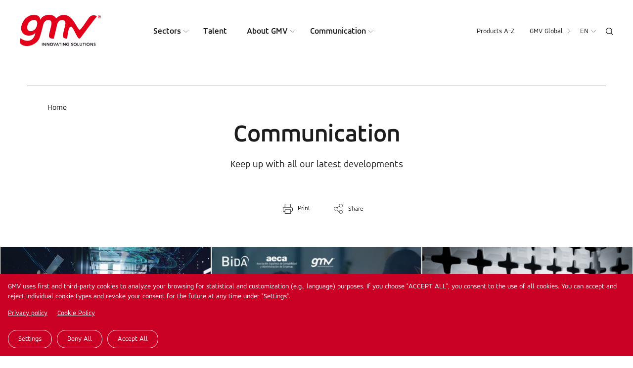

--- FILE ---
content_type: text/html; charset=UTF-8
request_url: https://www.gmv.com/en-pt/communication?text=&bundle=All&page=2
body_size: 11224
content:

<!DOCTYPE html>
<html lang="en-pt" dir="ltr" prefix="og: https://ogp.me/ns#">
  <head>
    <meta charset="utf-8" />
<meta name="description" content="Keep up with all our latest developments" />
<link rel="canonical" href="https://www.gmv.com/en-es/communication" />
<meta property="og:site_name" content="GMV" />
<meta property="og:type" content="Subhome" />
<meta property="og:url" content="https://www.gmv.com/en-es/communication" />
<meta property="og:title" content="Communication" />
<meta property="og:description" content="Keep up with all our latest developments" />
<meta property="article:modified_time" content="2026-01-20T15:16:09+01:00" />
<meta name="Generator" content="Drupal 10 (https://www.drupal.org)" />
<meta name="MobileOptimized" content="width" />
<meta name="HandheldFriendly" content="true" />
<meta name="viewport" content="width=device-width, initial-scale=1.0" />
<link rel="alternate" hreflang="x-default" href="https://www.gmv.com/en/communication?bundle=All&amp;page=2&amp;text=" />
<link rel="alternate" hreflang="en" href="https://www.gmv.com/en/communication?bundle=All&amp;page=2&amp;text=" />
<link rel="alternate" hreflang="en-es" href="https://www.gmv.com/en-es/communication?bundle=All&amp;page=2&amp;text=" />
<link rel="alternate" hreflang="es" href="https://www.gmv.com/es-es/comunicacion?bundle=All&amp;page=2&amp;text=" />
<link rel="alternate" hreflang="ca" href="https://www.gmv.com/ca-es/comunicacio?bundle=All&amp;page=2&amp;text=" />
<link rel="alternate" hreflang="de" href="https://www.gmv.com/de-de/kommunikation?bundle=All&amp;page=2&amp;text=" />
<link rel="alternate" hreflang="en-de" href="https://www.gmv.com/en-de/communication?bundle=All&amp;page=2&amp;text=" />
<link rel="alternate" hreflang="pt-pt" href="https://www.gmv.com/pt-pt/comunicacao?bundle=All&amp;page=2&amp;text=" />
<link rel="alternate" hreflang="pl" href="https://www.gmv.com/pl-pl/komunikacja?bundle=All&amp;page=2&amp;text=" />
<link rel="alternate" hreflang="en-pl" href="https://www.gmv.com/en-pl/communication?bundle=All&amp;page=2&amp;text=" />
<link rel="alternate" hreflang="en-pt" href="https://www.gmv.com/en-pt/communication?bundle=All&amp;page=2&amp;text=" />
<link rel="icon" href="/themes/gmv/favicon.ico" type="image/vnd.microsoft.icon" />
<link rel="alternate" hreflang="en-es" href="https://www.gmv.com/en-es/communication" />
<link rel="alternate" hreflang="es" href="https://www.gmv.com/es-es/comunicacion" />
<link rel="alternate" hreflang="ca" href="https://www.gmv.com/ca-es/comunicacio" />
<link rel="alternate" hreflang="de" href="https://www.gmv.com/de-de/kommunikation" />
<link rel="alternate" hreflang="pt-pt" href="https://www.gmv.com/pt-pt/comunicacao" />
<link rel="alternate" hreflang="pl" href="https://www.gmv.com/pl-pl/komunikacja" />

    <title>Communication | GMV</title>
    <link rel="stylesheet" media="all" href="/themes/contrib/stable/css/core/components/progress.module.css?t95sus" />
<link rel="stylesheet" media="all" href="/themes/contrib/stable/css/core/components/ajax-progress.module.css?t95sus" />
<link rel="stylesheet" media="all" href="/themes/contrib/stable/css/system/components/align.module.css?t95sus" />
<link rel="stylesheet" media="all" href="/themes/contrib/stable/css/system/components/fieldgroup.module.css?t95sus" />
<link rel="stylesheet" media="all" href="/themes/contrib/stable/css/system/components/container-inline.module.css?t95sus" />
<link rel="stylesheet" media="all" href="/themes/contrib/stable/css/system/components/clearfix.module.css?t95sus" />
<link rel="stylesheet" media="all" href="/themes/contrib/stable/css/system/components/details.module.css?t95sus" />
<link rel="stylesheet" media="all" href="/themes/contrib/stable/css/system/components/hidden.module.css?t95sus" />
<link rel="stylesheet" media="all" href="/themes/contrib/stable/css/system/components/item-list.module.css?t95sus" />
<link rel="stylesheet" media="all" href="/themes/contrib/stable/css/system/components/js.module.css?t95sus" />
<link rel="stylesheet" media="all" href="/themes/contrib/stable/css/system/components/nowrap.module.css?t95sus" />
<link rel="stylesheet" media="all" href="/themes/contrib/stable/css/system/components/position-container.module.css?t95sus" />
<link rel="stylesheet" media="all" href="/themes/contrib/stable/css/system/components/reset-appearance.module.css?t95sus" />
<link rel="stylesheet" media="all" href="/themes/contrib/stable/css/system/components/resize.module.css?t95sus" />
<link rel="stylesheet" media="all" href="/themes/contrib/stable/css/system/components/system-status-counter.css?t95sus" />
<link rel="stylesheet" media="all" href="/themes/contrib/stable/css/system/components/system-status-report-counters.css?t95sus" />
<link rel="stylesheet" media="all" href="/themes/contrib/stable/css/system/components/system-status-report-general-info.css?t95sus" />
<link rel="stylesheet" media="all" href="/themes/contrib/stable/css/system/components/tablesort.module.css?t95sus" />
<link rel="stylesheet" media="all" href="/libraries/cookiesjsr/dist/cookiesjsr.min.css?t95sus" />
<link rel="stylesheet" media="all" href="/modules/contrib/lang_dropdown/css/lang_dropdown.css?t95sus" />
<link rel="stylesheet" media="all" href="/themes/contrib/stable/css/views/views.module.css?t95sus" />
<link rel="stylesheet" media="all" href="/modules/contrib/paragraphs/css/paragraphs.unpublished.css?t95sus" />
<link rel="stylesheet" media="all" href="/themes/gmv/css/cookies.css?t95sus" />
<link rel="stylesheet" media="all" href="/themes/gmv/css/global.css?t95sus" />
<link rel="stylesheet" media="all" href="/themes/gmv/css/header.css?t95sus" />
<link rel="stylesheet" media="all" href="/themes/gmv/css/main.css?t95sus" />
<link rel="stylesheet" media="all" href="/themes/gmv/css/footer.css?t95sus" />
<link rel="stylesheet" media="all" href="/themes/gmv/css/complementos.css?t95sus" />
<link rel="stylesheet" media="all" href="/themes/gmv/css/_overrides.css?t95sus" />
<link rel="stylesheet" media="all" href="/themes/gmv/css/selectric.css?t95sus" />

    <script type="application/json" data-drupal-selector="drupal-settings-json">{"path":{"baseUrl":"\/","pathPrefix":"en-pt\/","currentPath":"node\/47","currentPathIsAdmin":false,"isFront":false,"currentLanguage":"en-pt","currentQuery":{"bundle":"All","page":"2","text":""}},"pluralDelimiter":"\u0003","suppressDeprecationErrors":true,"gtag":{"tagId":"","consentMode":false,"otherIds":[],"events":[],"additionalConfigInfo":[]},"ajaxPageState":{"libraries":"[base64]","theme":"gmv","theme_token":null},"ajaxTrustedUrl":{"\/en-pt\/search":true,"form_action_p_pvdeGsVG5zNF_XLGPTvYSKCf43t8qZYSwcfZl2uzM":true},"gtm":{"tagId":null,"settings":{"data_layer":"dataLayer","include_classes":false,"allowlist_classes":"google\nnonGooglePixels\nnonGoogleScripts\nnonGoogleIframes","blocklist_classes":"customScripts\ncustomPixels","include_environment":false,"environment_id":"","environment_token":""},"tagIds":["GTM-N3LH9KZ"]},"cookies":{"cookiesjsr":{"config":{"cookie":{"name":"cookiesjsr","expires":31536000000,"domain":"","sameSite":"Lax","secure":false},"library":{"libBasePath":"\/libraries\/cookiesjsr\/dist","libPath":"\/libraries\/cookiesjsr\/dist\/cookiesjsr.min.js","scrollLimit":1},"callback":{"method":"post","url":"\/en-pt\/cookies\/consent\/callback.json","headers":[]},"interface":{"openSettingsHash":"#editCookieSettings","showDenyAll":true,"denyAllOnLayerClose":false,"settingsAsLink":false,"availableLangs":["en","en-es","es","ca","de","en-de","pt-pt","pl","en-pl","en-pt"],"defaultLang":"en","groupConsent":true,"cookieDocs":true}},"services":{"essential":{"id":"essential","services":[{"key":"essential","type":"essential","name":"Essential","info":{"value":"","format":"basic_html"},"uri":"","needConsent":false}],"weight":1},"analitycs":{"id":"analitycs","services":[{"key":"analytics","type":"analitycs","name":"Analytics","info":{"value":"","format":"basic_html"},"uri":"","needConsent":true}],"weight":2}},"translation":{"_core":{"default_config_hash":"X8VxTkyAAEb9q-EhYz30-BkJ9Ftv5-u1H7BXLXHQe1o"},"langcode":"en","bannerText":"GMV uses first and third-party cookies to analyze your browsing for statistical and customization (e.g., language) purposes. If you choose \u0022ACCEPT ALL\u0022, you consent to the use of all cookies. You can accept and reject individual cookie types and  revoke your consent for the future at any time under \u0022Settings\u0022. ","privacyPolicy":"Privacy policy","privacyUri":"\/en-pt\/privacy-policy","imprint":"","imprintUri":"","cookieDocs":"Cookie Policy","cookieDocsUri":"\/en-pt\/cookie-policy","denyAll":"Deny all","alwaysActive":"Always active","settings":"Settings","acceptAll":"Accept all","requiredCookies":"Required cookies","cookieSettings":"Cookie settings","close":"Close","readMore":"Read more","allowed":"allowed","denied":"denied","settingsAllServices":"Settings for all services","saveSettings":"Save","default_langcode":"en","disclaimerText":"All cookie information is subject to change by the service providers. We update this information regularly.","disclaimerTextPosition":"above","processorDetailsLabel":"Processor Company Details","processorLabel":"Company","processorWebsiteUrlLabel":"Company Website","processorPrivacyPolicyUrlLabel":"Company Privacy Policy","processorCookiePolicyUrlLabel":"Company Cookie Policy","processorContactLabel":"Data Protection Contact Details","placeholderAcceptAllText":"Accept All Cookies","officialWebsite":"Official website","essential":{"title":"Essential","details":"These cookies are required for using our Website. There are two types: \r\n\r\nFirst-party cookies: enable you to browse our website, use the different options and specify or customize certain general site characteristics. For example, define the language, identify the type of browser used, etc.\r\n\r\nThird-party cookies: enable you to browse on our website, platform or application using different options or services that we offer, such as watching videos or sharing content on social media"},"analitycs":{"title":"Analitycs","details":"These third-party cookies are used to quantify the number of Users and conduct statistical analysis on how Users use the service offered. Your browsing is analyzed on our website to improve the products and services we offer.  You can obtain information on transfers to third-party countries that, where applicable, are carried out by the third parties identified in this cookie policy in said parties\u0027 corresponding policies (see the links provided in the \u201cThird-party cookies\u201d section).\r\n\r\nIf you choose not to accept the cookies, we will only use the ones described as essential."}}},"cookiesTexts":{"_core":{"default_config_hash":"X8VxTkyAAEb9q-EhYz30-BkJ9Ftv5-u1H7BXLXHQe1o"},"langcode":"en","bannerText":"GMV uses first and third-party cookies to analyze your browsing for statistical and customization (e.g., language) purposes. If you choose \u0022ACCEPT ALL\u0022, you consent to the use of all cookies. You can accept and reject individual cookie types and  revoke your consent for the future at any time under \u0022Settings\u0022. ","privacyPolicy":"Privacy policy","privacyUri":"\/node\/184","imprint":"","imprintUri":"","cookieDocs":"Cookie Policy","cookieDocsUri":"\/node\/185","denyAll":"Deny all","alwaysActive":"Always active","settings":"Settings","acceptAll":"Accept all","requiredCookies":"Required cookies","cookieSettings":"Cookie settings","close":"Close","readMore":"Read more","allowed":"allowed","denied":"denied","settingsAllServices":"Settings for all services","saveSettings":"Save","default_langcode":"en","disclaimerText":"All cookie information is subject to change by the service providers. We update this information regularly.","disclaimerTextPosition":"above","processorDetailsLabel":"Processor Company Details","processorLabel":"Company","processorWebsiteUrlLabel":"Company Website","processorPrivacyPolicyUrlLabel":"Company Privacy Policy","processorCookiePolicyUrlLabel":"Company Cookie Policy","processorContactLabel":"Data Protection Contact Details","placeholderAcceptAllText":"Accept All Cookies","officialWebsite":"Official website"},"services":{"analytics":{"uuid":"de476388-639c-4dbf-9f5f-0812692c3de5","langcode":"en","status":true,"dependencies":[],"id":"analytics","label":"Analytics","group":"analitycs","info":{"value":"","format":"basic_html"},"consentRequired":true,"purpose":"","processor":"","processorContact":"","processorUrl":"","processorPrivacyPolicyUrl":"","processorCookiePolicyUrl":"","placeholderMainText":"This content is blocked because analytics cookies have not been accepted.","placeholderAcceptText":"Only accept analytics cookies"},"essential":{"uuid":"fca42abb-2e52-4125-905f-4a2c6326dfea","langcode":"en","status":true,"dependencies":[],"id":"essential","label":"Essential","group":"essential","info":{"value":"","format":"basic_html"},"consentRequired":false,"purpose":"","processor":"","processorContact":"","processorUrl":"","processorPrivacyPolicyUrl":"","processorCookiePolicyUrl":"","placeholderMainText":"This content is blocked because required functional cookies have not been accepted.","placeholderAcceptText":"Only accept required essential cookies"}},"groups":{"analitycs":{"uuid":"8a059d88-0717-491b-9e23-d679b51acbf9","langcode":"en","status":true,"dependencies":[],"id":"analitycs","label":"Analitycs","weight":2,"title":"Analitycs","details":"These third-party cookies are used to quantify the number of Users and conduct statistical analysis on how Users use the service offered. Your browsing is analyzed on our website to improve the products and services we offer.  You can obtain information on transfers to third-party countries that, where applicable, are carried out by the third parties identified in this cookie policy in said parties\u0027 corresponding policies (see the links provided in the \u201cThird-party cookies\u201d section).\r\n\r\nIf you choose not to accept the cookies, we will only use the ones described as essential."},"essential":{"uuid":"48eda7b2-e8bc-45eb-bde6-634469258611","langcode":"en","status":true,"dependencies":[],"id":"essential","label":"Essential","weight":1,"title":"Essential","details":"These cookies are required for using our Website. There are two types: \r\n\r\nFirst-party cookies: enable you to browse our website, use the different options and specify or customize certain general site characteristics. For example, define the language, identify the type of browser used, etc.\r\n\r\nThird-party cookies: enable you to browse on our website, platform or application using different options or services that we offer, such as watching videos or sharing content on social media"}}},"lang_dropdown":{"lang-dropdown-form":{"key":"lang-dropdown-form"}},"language":"en-pt","quicklink":{"admin_link_container_patterns":["#block-local-tasks-block a",".block-local-tasks-block a","#drupal-off-canvas a","#toolbar-administration a"],"ignore_admin_paths":true,"ignore_ajax_links":true,"ignore_file_ext":true,"total_request_limit":0,"concurrency_throttle_limit":5,"idle_wait_timeout":2000,"viewport_delay":0,"debug":false,"url_patterns_to_ignore":["user\/logout","#","\/admin","\/edit"]},"user":{"uid":0,"permissionsHash":"68ef24a1d74c7f54e0c5595e40db3cc5c6acfdc6dda61a955f23b7d0593e4e97"}}</script>
<script src="/core/misc/drupalSettingsLoader.js?v=10.6.1"></script>
<script src="/core/misc/drupal.js?v=10.6.1"></script>
<script src="/core/misc/drupal.init.js?v=10.6.1"></script>
<script src="/core/misc/debounce.js?v=10.6.1"></script>
<script src="/core/misc/announce.js?v=10.6.1"></script>
<script src="/core/misc/message.js?v=10.6.1"></script>
<script src="/modules/contrib/cookies/js/cookiesjsr.conf.js?v=10.6.1" defer></script>
<script src="/libraries/cookiesjsr/dist/cookiesjsr.min.js?v=10.6.1" defer></script>
<script src="/modules/contrib/google_tag/js/gtag.js?t95sus"></script>
<script src="/modules/contrib/google_tag/js/gtm.js?t95sus"></script>

    <link rel="preload" href="/themes/gmv/fonts/AccordAlternate/AccordAlternate.woff" as="font" crossorigin> 
    <link rel="preload" href="/themes/gmv/fonts/AccordAlternate-Bold/AccordAlternate-Bold.woff" as="font" crossorigin> 
    <link rel="preload" href="/themes/gmv/fonts/AccordAlternate-ExtraLight/AccordAlternate-ExtraLight.woff" as="font" crossorigin> 
    <link rel="preload" href="/themes/gmv/fonts/AccordAlternate-ExtraBoldItalic/AccordAlternate-ExtraBoldItalic.woff" as="font" crossorigin> 
    <link rel="preconnect" src="https://www.google-analytics.com">
  </head>

  <body class="path-node en-pt">
        <a href="#main-content" class="visually-hidden focusable">
      Skip to main content
    </a>
    <noscript><iframe src="https://www.googletagmanager.com/ns.html?id=GTM-N3LH9KZ"
                  height="0" width="0" style="display:none;visibility:hidden"></iframe></noscript>

      <div class="dialog-off-canvas-main-canvas" data-off-canvas-main-canvas>
    <div class="layout-container">

  <header role="banner">
      <div class="left">
        <div class="logo">
                        <a href="/en-pt"><img src="/themes/gmv/images/logo.svg" alt="Logo GMV"></a>
              
        </div>
        <div class="wrapper-main-menu">
                    <nav role="navigation" aria-labelledby="block-gmv-main-menu-menu" id="block-gmv-main-menu">
            
  <h2 class="visually-hidden" id="block-gmv-main-menu-menu">Main navigation</h2>
  

        

  
  <ul class="menu menu-level-0">
      
            
                          
      <li class="menu-item menu-item--expanded expanded">
                    <a href="/en-pt/sectors" target="_self" data-drupal-link-system-path="node/45">Sectors</a>
                  
                                          <div class="wrapper-submenu">
                <div class="wrapper">
                  
    

                    


      <ul class="menu menu-level-1">
                              
                                        
          <li class="menu-item icon-big">
                                  
    

                       <div class="icon">

             <img loading="lazy" width="40" height="40" src="/sites/default/files/content/menu/ico-espacio_1.svg" alt="Icono espacio" />


      </div>
            
    




          
                      <a href="/en-pt/sectors/space" title="Space within everyone&#039;s reach" target="_self" data-drupal-link-system-path="node/53">Space</a>
          

          </li>

                                
                                        
          <li class="menu-item">
                                  
    

                       <div class="icon">

             <img loading="lazy" width="40" height="40" src="/sites/default/files/content/menu/ico-aeronautica_1.svg" alt="Icono Aeronáutica" />


      </div>
            
    




          
                      <a href="/en-pt/sectors/aeronautics" target="_self" data-drupal-link-system-path="node/54">Aeronautics</a>
          

          </li>

                                
                                        
          <li class="menu-item">
                                  
    

                       <div class="icon">

             <img loading="lazy" width="40" height="40" src="/sites/default/files/content/menu/ico-defensa-seguridad.svg" alt="Icono Defensa y Seguridad" />


      </div>
            
    




          
                      <a href="/en-pt/sectors/defense-security" title="Innovative solutions for the defense and security sector" target="_self" data-drupal-link-system-path="node/55">Defense and Security</a>
          

          </li>

                                
                                        
          <li class="menu-item">
                                  
    

                       <div class="icon">

             <img loading="lazy" width="40" height="40" src="/sites/default/files/content/menu/ico-its_0.svg" alt="Icono Sistemas Inteligentes de Transporte" />


      </div>
            
    




          
                      <a href="/en-pt/sectors/intelligent-transportation-systems" target="_self" data-drupal-link-system-path="node/56">Intelligent Transportation Systems</a>
          

          </li>

                                
                                        
          <li class="menu-item">
                                  
    

                       <div class="icon">

             <img loading="lazy" width="40" height="40" src="/sites/default/files/content/menu/ico-automocion_0.svg" alt="Icono Automoción" />


      </div>
            
    




          
                      <a href="/en-pt/sectors/automotive" title="Advanced solutions for connected autonomous vehicles" target="_self" data-drupal-link-system-path="node/57">Automotive</a>
          

          </li>

                                
                                        
          <li class="menu-item">
                                  
    

                       <div class="icon">

             <img loading="lazy" width="40" height="40" src="/sites/default/files/content/menu/ico-ciberseguridad.svg" alt="Icono Ciberseguridad" />


      </div>
            
    




          
                      <a href="/en-pt/sectors/cybersecurity" title="GMV is committed to treating cyber risks globally" target="_self" data-drupal-link-system-path="node/125">Cybersecurity</a>
          

          </li>

                                
                                        
          <li class="menu-item icon-big">
                                  
    

                       <div class="icon">

             <img loading="lazy" width="40" height="40" src="/sites/default/files/content/menu/ico-spd_1.svg" alt="Icono Servicios públicos Digitales" />


      </div>
            
    




          
                      <a href="/en-pt/sectors/digital-public-services" title="GMV supports public administrations with technology and innovation." target="_self" data-drupal-link-system-path="node/61">Digital Public Services</a>
          

          </li>

                                
                                        
          <li class="menu-item">
                                  
    

                       <div class="icon">

             <img loading="lazy" width="40" height="40" src="/sites/default/files/content/menu/ico-sanidad_0.svg" alt="Icono Sanidad" />


      </div>
            
    




          
                      <a href="/en-pt/sectors/healthcare" title="Surgical planning and navigation, telemedicine, big data and epidemiology, cybersecurity in healthcare" target="_self" data-drupal-link-system-path="node/59">Healthcare</a>
          

          </li>

                                
                                        
          <li class="menu-item">
                                  
    

                       <div class="icon">

             <img loading="lazy" width="40" height="40" src="/sites/default/files/content/menu/ico-industria_0.svg" alt="Icono Industria" />


      </div>
            
    




          
                      <a href="/en-pt/sectors/industry" title="We help the industrial sector improve competitiveness and productivity" target="_self" data-drupal-link-system-path="node/60">Industry</a>
          

          </li>

                                
                                        
          <li class="menu-item">
                                  
    

                       <div class="icon">

             <img loading="lazy" width="40" height="40" src="/sites/default/files/content/menu/ico-financiero_0.svg" alt="Icono Financiero" />


      </div>
            
    




          
                      <a href="/en-pt/sectors/financial" title="Over 25 years as a trusted technology partner of the world’s leading banking institutions" target="_self" data-drupal-link-system-path="node/58">Financial</a>
          

          </li>

                                
                                        
          <li class="menu-item icon-big">
                                  
    

                       <div class="icon">

             <img loading="lazy" width="40" height="40" src="/sites/default/files/content/menu/ico-servicios.svg" alt="Icono Industria" />


      </div>
            
    




          
                      <a href="/en-pt/sectors/services" title="We design, develop, and implement the most advanced digital solutions to improve the processes of leading organizations" target="_self" data-drupal-link-system-path="node/62">Services</a>
          

          </li>

                                
                                        
          <li class="menu-item generic-link">
                                  
    

                    
    




          
                      <a href="/en-pt/sectors" target="_self" data-drupal-link-system-path="node/45">All Sectors</a>
          

          </li>

        </ul>




            <div  data-history-node-id="9424" lang="en-es" class="highlight-menu" >
    <p>Highlight</p>
    <a href="/en-pt/media/blog/earth-observation/humanitarian-side-earth-observation">
            
              <img loading="lazy" src="/sites/default/files/styles/image_550_x_300px/public/content/image/2026/01/12/111/foto-5.jpg?h=77b5661b&amp;itok=jbzD3pZx" width="550" height="350" alt="El lado humanitario de la observación de la Tierra" />



      
      </a>
    <div class="title">
        <a href="/en-pt/media/blog/earth-observation/humanitarian-side-earth-observation"><span>The humanitarian side of Earth observation</span>
</a>
    </div>
</div>
      
    




                </div>
              </div>
                            
      </li>

          
            
                          
      <li class="menu-item">
                    <a href="/en-pt/talent" target="_self" data-drupal-link-system-path="node/46">Talent</a>
                  
                      
      </li>

          
            
                          
      <li class="menu-item menu-item--expanded expanded">
                    <a href="/en-pt/about-gmv" target="_self" data-drupal-link-system-path="node/44">About GMV</a>
                  
                                          <div class="wrapper-submenu">
                <div class="wrapper">
                  
    

                    


      <ul class="menu menu-level-1">
                              
                                        
          <li class="menu-item menu-item--collapsed">
                                  
    

                    
    




          
                      <a href="/en-pt/about-gmv/get-know-company" target="_self" data-drupal-link-system-path="node/50">Get to Know the Company</a>
          

          </li>

                                
                                        
          <li class="menu-item">
                                  
    

                    
    




          
                      <a href="/en-pt/about-gmv/history" target="_self" data-drupal-link-system-path="node/79">History</a>
          

          </li>

                                
                                        
          <li class="menu-item">
                                  
    

                    
    




          
                      <a href="/en-pt/about-gmv/management-team" target="_self" data-drupal-link-system-path="node/71">Management Team</a>
          

          </li>

                                
                                        
          <li class="menu-item">
                                  
    

                    
    




          
                      <a href="/en-pt/about-gmv/certifications" target="_self" data-drupal-link-system-path="node/7712">Certifications</a>
          

          </li>

                                
                                        
          <li class="menu-item menu-item--collapsed">
                                  
    

                    
    




          
                      <a href="/en-pt/about-gmv/sustainability" target="_self" data-drupal-link-system-path="node/104">Sustainability</a>
          

          </li>

        </ul>




    




                </div>
                            
      </li>

          
            
                          
      <li class="menu-item menu-item--expanded expanded menu-item--active-trail">
                    <a href="/en-pt/communication" target="_self" data-drupal-link-system-path="node/47">Communication</a>
                  
                                          <div class="wrapper-submenu">
                <div class="wrapper">
                  
    

                    


      <ul class="menu menu-level-1">
                              
                                        
          <li class="menu-item">
                                  
    

                    
    




          
                      <a href="/en-pt/communication/news" target="_self" data-drupal-link-system-path="node/63">News</a>
          

          </li>

                                
                                        
          <li class="menu-item">
                                  
    

                    
    




          
                      <a href="/en-pt/communication/events" target="_self" data-drupal-link-system-path="node/64">Events</a>
          

          </li>

                                
                                        
          <li class="menu-item">
                                  
    

                    
    




          
                      <a href="/en-pt/communication/blog" target="_self" data-drupal-link-system-path="node/65">Blog</a>
          

          </li>

                                
                                        
          <li class="menu-item">
                                  
    

                    
    




          
                      <a href="/en-pt/communication/gmv-news" target="_self" data-drupal-link-system-path="node/66">Magazine GMV News</a>
          

          </li>

                                
                                        
          <li class="menu-item menu-item--collapsed">
                                  
    

                    
    




          
                      <a href="/en-pt/communication/press-room" target="_self" data-drupal-link-system-path="node/110">Press Room</a>
          

          </li>

                                
                                        
          <li class="menu-item">
                                  
    

                    
    




          
                      <a href="/en-pt/communication/media-library" target="_self" data-drupal-link-system-path="node/8035">Media library</a>
          

          </li>

                                
                                        
          <li class="menu-item generic-link">
                                  
    

                    
    




          
                      <a href="/en-pt/communication" target="_self" data-drupal-link-system-path="node/47">Latest from GMV</a>
          

          </li>

        </ul>




    




                </div>
                            
      </li>

        </ul>



  </nav>

        </div>
      </div>
      <div class="right">
                <div class="wrapper-secondary-menu">
            <nav role="navigation" aria-labelledby="block-secondarynavigation-menu" id="block-secondarynavigation">
            
  <h2 class="visually-hidden" id="block-secondarynavigation-menu">Secondary navigation</h2>
  

        
              <ul>
              <li>
        <a href="/en-pt/products-z" data-drupal-link-system-path="node/48">Products A-Z</a>
              </li>
        </ul>
  


  </nav>

          </div>
         
                             
          <div class="wrapper-global-menu">
              <ul>
                  <li>
                  <div class="gmv-global">GMV Global</div>
                  <ul class="links"><li>Global (<a href="/en" hreflang="en">en</a>)</li><li>Spain and LATAM (<a href="/en" hreflang="en"><a href="/es-es">es</a></a> - <a href="/en" hreflang="en"><a href="/ca-es">ca</a></a> - <a href="/en" hreflang="en"><a href="/en-es">en</a></a>)</li><li>Germany (<a href="/en" hreflang="en"><a href="/de-de">de</a></a> - <a href="/en" hreflang="en"><a href="/en-de">en</a></a>)</li><li>Portugal (<a href="/en" hreflang="en"><a href="/pt-pt">pt</a></a> - <a href="/en" hreflang="en"><a href="/en-pt">en</a></a>)</li><li>Poland (<a href="/en" hreflang="en"><a href="/pl-pl">pl</a></a> - <a href="/en" hreflang="en"><a href="/en-pl">en</a></a>)</li><li class="sites-all"><a href="/en-pt/global">All branches and all GMV sites</a></li></ul>
                  </li>
              </ul>
          </div>
          
         
          
          <div class="wrapper-language">
            
            <div id="block-languagedropdownswitcher-pt">
  
    
      <form class="lang-dropdown-form lang_dropdown_form clearfix language_interface" id="lang_dropdown_form_lang-dropdown-form" data-drupal-selector="lang-dropdown-form-2" action="/en-pt/communication?text=&amp;bundle=All&amp;page=2" method="post" accept-charset="UTF-8">
  <div class="js-form-item form-item js-form-type-select form-item-lang-dropdown-select js-form-item-lang-dropdown-select form-no-label">
      <label for="edit-lang-dropdown-select" class="visually-hidden">Select your language</label>
        <select style="width:40px" class="lang-dropdown-select-element form-select" data-lang-dropdown-id="lang-dropdown-form" data-drupal-selector="edit-lang-dropdown-select" id="edit-lang-dropdown-select" name="lang_dropdown_select"><option value="pt-pt">pt</option><option value="en-pt" selected="selected">en</option></select>
        </div>
<input data-drupal-selector="edit-pt-pt" type="hidden" name="pt-pt" value="/pt-pt/sobre-gmv/conheca-empresa/codigo-etica" />
<input data-drupal-selector="edit-en-pt" type="hidden" name="en-pt" value="/en-pt/about-gmv/get-know-company/code-ethics" />
<noscript><div><input data-drupal-selector="edit-submit" type="submit" id="edit-submit--2" name="op" value="Go" class="button js-form-submit form-submit" />
</div></noscript><input autocomplete="off" data-drupal-selector="form-uqzvmhqf4o6talesttclmk6lu-yk-s7dzpzy6u-txbm" type="hidden" name="form_build_id" value="form-uqZvmhqf4o6talesTtclMK6Lu_yk_s7dZPzY6u-txBM" />
<input data-drupal-selector="edit-lang-dropdown-form" type="hidden" name="form_id" value="lang_dropdown_form" />

</form>

  </div>

            
            
            
            
          </div>
          
          <div class="ico-search"><img src="/themes/gmv/images/ico-search.svg"></div>
      </div>

      <div class="ico-menu">
          <div class="bar top"></div>
          <div class="bar middle"></div>
          <div class="bar bottom"></div>
      </div>
  </header>

  


  <main role="main" id="content">
    <a id="main-content" tabindex="-1"></a>
    <div class="layout-content" id="print-content">
        <div>
    <div class="views-exposed-form" data-drupal-selector="views-exposed-form-general-search-page-1" id="block-exposedformgeneral-searchpage-1">
  
    
      <form action="/en-pt/search" method="get" id="views-exposed-form-general-search-page-1" accept-charset="UTF-8">
  
<div class="js-form-item form-item js-form-type-textfield form-item-search-api-fulltext js-form-item-search-api-fulltext form-no-label">
        <input placeholder="Enter Your Search" data-drupal-selector="edit-search-api-fulltext" type="text" id="edit-search-api-fulltext" name="search_api_fulltext" value="" size="30" maxlength="128" class="form-text" />

        </div>
<div data-drupal-selector="edit-actions" class="form-actions js-form-wrapper form-wrapper" id="edit-actions"><input data-drupal-selector="edit-submit-general-search" type="submit" id="edit-submit-general-search" value="Apply" class="button js-form-submit form-submit" />
</div>


</form>

  </div>
<div id="block-gmv-content">
  
    
      
<article data-history-node-id="47" lang="en-es">

  
    <div class="wrapper-title-page no-image">
        <div class="wrapper-text">    
            <div class="container"> 
              <div>
  
    
      
  
  <div class="breadcrumb-gmv">
      <nav role="navigation" aria-labelledby="system-breadcrumb">
        <ul>
                  <li>
                          <a href="/en-pt">Home</a>
                      </li>
                </ul>
      </nav>
 </div>

  </div>

              <h1><span>Communication</span>
</h1>
                                  <div class="subtitle">
                      <p>Keep up with all our latest developments</p>
                    </div>
                            <div class="actions">
                                     <div class="buttons">
                                            <div id="block-printablelinksblockcontent">
  
    
      <ul class="links"><li class="print"><a href="/en-pt/node/47/printable/print" target="_blank">Print</a></li></ul>
  </div>

                                        <div class="share">
                        <!-- AddToAny BEGIN -->
                        <a class="a2a_dd" href="https://www.addtoany.com/share#url=file%3A%2F%2F%2FUsers%2Fmarcelsafont%2FDesktop%2FGMV%2520docs%2FGMV%25202%2Fplantilla-noticia.html&amp;title=file%3A%2F%2F%2FUsers%2Fmarcelsafont%2FDesktop%2FGMV%2520docs%2FGMV%25202%2Fplantilla-noticia.html"> Share</a>
                        <script async="" src="https://static.addtoany.com/menu/page.js"></script>
                        <!-- AddToAny END -->
                      </div>
                  </div>
                </div>
            </div>
        </div>
    </div>

  
  
                <div class="field__item">  <div class="paragraph eva-news subhome par-viewmode-default">
                    <div class="views-element-container"><div class="view view-eva view-eva-last-news view-id-eva_last_news view-display-id-entity_view_1 js-view-dom-id-dca76f4881e6eeab1cefa44b930b31de037abbccf9d077af6ebfe326a08c57d5">
  
    

  
  

  <div class="view-content owl-carousel off">

    <div class="views-row">
<div  data-history-node-id="9438" lang="en-es" class="teaser" data-date="20/Jan/2026">
   <div class="wrapper-image">
        <a href="/en-pt/communication/news/autek-successfully-completes-common-criteria-eal4-certification-pstgateways">
              <img loading="lazy" src="/sites/default/files/styles/image_550_x_300px/public/content/image/2024/10/23/846/autek_253x580_af_fondo.jpg?h=734668eb&amp;itok=ewRXOgWJ" width="550" height="350" alt="autek" />



      </a>
        <div class="tags">
            <ul><li><a href="/en-pt/communication/news?text=&amp;date%5Bmin%5D=&amp;date%5Bmax%5D=&amp;sector%5B6%5D=6">All Defense and Security</a></li><li><a href="/en-pt/communication/news?text=&amp;date%5Bmin%5D=&amp;date%5Bmax%5D=&amp;sector%5B5%5D=5">Cybersecure Infrastructures</a></li></ul>
        </div>
    </div>
    <div class="wrapper-text">
        
        <div class="title">
            <a href="/en-pt/communication/news/autek-successfully-completes-common-criteria-eal4-certification-pstgateways"><span>Autek successfully completes Common Criteria EAL4+ certification for its PSTgateways</span>
</a>
        </div>
    </div>
</div></div>
    <div class="views-row">
<div  data-history-node-id="8843" lang="en-es" class="teaser-event" data-date="19/Jan/2026">
    <div class="wrapper-image">
        <a href="/en-pt/communication/events/traditional-ai-vs-generative-ai-advantages-limitations-implementation">
              <img loading="lazy" src="/sites/default/files/styles/image_550_x_300px/public/content/image/2024/11/19/133/bidanov24-web.jpg?h=3d24eed9&amp;itok=qy4cEYM6" width="550" height="350" alt="IA tradicional vs IA generativa: ventajas y límites para su implantación en las empresas" />



      </a>
        <div class="tags">
            <ul><li><a href="/en-pt/communication/events?text=&amp;date%5Bmin%5D=&amp;date%5Bmax%5D=&amp;sector%5B232%5D=232">Services</a></li><li><a href="/en-pt/communication/events?text=&amp;date%5Bmin%5D=&amp;date%5Bmax%5D=&amp;sector%5B231%5D=231">Financial</a></li><li><a href="/en-pt/communication/events?text=&amp;date%5Bmin%5D=&amp;date%5Bmax%5D=&amp;sector%5B9%5D=9">Industry</a></li><li><a href="/en-pt/communication/events?text=&amp;date%5Bmin%5D=&amp;date%5Bmax%5D=&amp;sector%5B11%5D=11">Digital Public Services</a></li></ul>
        </div>
    </div>
    <div class="wrapper-text">
        <div class="title">
                <a href="/en-pt/communication/events/traditional-ai-vs-generative-ai-advantages-limitations-implementation"><span> Traditional AI vs. generative AI: advantages and limitations for its implementation in companies</span>
</a>
        </div>
                    <div class="day">27 Nov</div>
                            <div class="hour"><p>12:45 - 13:15</p></div>
            </div>
</div></div>
    <div class="views-row">
<div  data-history-node-id="9435" lang="en-es" class="teaser" data-date="19/Jan/2026">
   <div class="wrapper-image">
        <a href="/en-pt/communication/news/celeste-ready-fly">
              <img loading="lazy" src="/sites/default/files/styles/image_550_x_300px/public/content/image/2026/01/19/114/celeste_02.png?h=e3fc3a33&amp;itok=NLiuF32h" width="550" height="350" alt="celeste_02.png" />



      </a>
        <div class="tags">
            <ul><li><a href="/en-pt/communication/news?text=&amp;date%5Bmin%5D=&amp;date%5Bmax%5D=&amp;sector%5B1%5D=1">All Space</a></li></ul>
        </div>
    </div>
    <div class="wrapper-text">
        
        <div class="title">
            <a href="/en-pt/communication/news/celeste-ready-fly"><span>Celeste is ready to fly!</span>
</a>
        </div>
    </div>
</div></div>
    <div class="views-row">
<div  data-history-node-id="9434" lang="en-es" class="teaser-event" data-date="16/Jan/2026">
    <div class="wrapper-image">
        <a href="/en-pt/communication/events/2nd-iese-aerospace-day-2026">
              <img loading="lazy" src="/sites/default/files/styles/image_550_x_300px/public/content/image/2026/01/16/708/iese-indmeetings_web.jpg?h=b496e274&amp;itok=xuM1V4vv" width="550" height="350" alt="iese-indmeetings_web.jpg" />



      </a>
        <div class="tags">
            <ul><li><a href="/en-pt/communication/events?text=&amp;date%5Bmin%5D=&amp;date%5Bmax%5D=&amp;sector%5B1%5D=1">All Space</a></li></ul>
        </div>
    </div>
    <div class="wrapper-text">
        <div class="title">
                <a href="/en-pt/communication/events/2nd-iese-aerospace-day-2026"><span>2nd IESE Aerospace Day 2026</span>
</a>
        </div>
                    <div class="day">04 Feb</div>
                    </div>
</div></div>
    <div class="views-row">
<div  data-history-node-id="9432" lang="en-es" class="teaser-event" data-date="15/Jan/2026">
    <div class="wrapper-image">
        <a href="/en-pt/communication/events/european-space-conference">
              <img loading="lazy" src="/sites/default/files/styles/image_550_x_300px/public/content/image/2026/01/15/114/ev_europeaspacecomference.jpg?h=b496e274&amp;itok=y8kozPKm" width="550" height="350" alt="ev_europeaspacecomference.jpg" />



      </a>
        <div class="tags">
            
        </div>
    </div>
    <div class="wrapper-text">
        <div class="title">
                <a href="/en-pt/communication/events/european-space-conference"><span>European Space Conference </span>
</a>
        </div>
                    <div class="day">27 Jan - 28 Jan</div>
                    </div>
</div></div>
    <div class="views-row">
<div  data-history-node-id="9431" lang="en-es" class="teaser" data-date="15/Jan/2026">
   <div class="wrapper-image">
        <a href="/en-pt/communication/news/gmv-partners-csic-enable-secure-transition-post-quantum-cryptography">
              <img loading="lazy" src="/sites/default/files/styles/image_550_x_300px/public/content/image/2026/01/15/846/clausura-01.jpg?h=08b866d1&amp;itok=KRhCH554" width="550" height="350" alt="congreso-csic" />



      </a>
        <div class="tags">
            <ul><li><a href="/en-pt/communication/news?text=&amp;date%5Bmin%5D=&amp;date%5Bmax%5D=&amp;sector%5B1%5D=1">Space</a></li></ul>
        </div>
    </div>
    <div class="wrapper-text">
        
        <div class="title">
            <a href="/en-pt/communication/news/gmv-partners-csic-enable-secure-transition-post-quantum-cryptography"><span>GMV partners with CSIC to enable a secure transition to post-quantum cryptography</span>
</a>
        </div>
    </div>
</div></div>

</div>

    
  

  
  

  
  </div>
</div>

            </div>
</div>
              <div class="field__item">  <div class="paragraph padding modul-last-magazine par-viewmode-default">
          <div class="container">
                          <h2>Latest magazine</h2>
                    <div class="views-element-container"><div class="view view-eva view-eva-last-magazine view-id-eva_last_magazine view-display-id-entity_view_1 js-view-dom-id-7dff6b640beea5cd9d80873ad7798756734181f729789788b82e0bc10609e340">
  
    

  
  

  <div class="view-content">

    <div class="views-row"><article data-history-node-id="9433" lang="en-es" class="wrapper-magazine">
    <div class="wrapper-image">
       
            
              <img loading="lazy" src="/sites/default/files/styles/image_400px/public/content/image/2026/01/16/115/portada_gmv-news_96_en.jpg?itok=GQik3cfE" width="400" height="565" alt="portada_gmv-news_96_en.jpg" />



      
      
    </div>
    <div class="wrapper-text">
        <div class="title">
            <span>GMV news 96</span>

        </div>
        <div class="date"> January 2026</div>
                    <div class="label">Article:</div> <p><span>Interoperability: a cornerstone of smart mobility</span></p>
                            <div class="label">Interview:</div> <p><span>Sara Hernández Olmo, Secretary-General for Sustainable Mobility.</span><br><span>Ministry of Transport and Sustainable Mobility of Spain&nbsp;</span></p>
                            <div class="label">Talent:</div><p><span>Fourteen nights, but just one spirit</span></p>
                            <div class="generic-link">
            <span class="file file--mime-application-pdf file--application-pdf"><a href="/sites/default/files/content/file/2026/01/16/114/gmv_news_96_en_0.pdf" type="application/pdf">gmv_news_96_en_0.pdf</a></span>

      </div>
            </div>

</article>
</div>

</div>

    
  

  
  

  
  </div>
</div>

      </div>
      </div>
</div>
              <div class="field__item">  <div class="paragraph modul-biblio-medios margin par-viewmode-default">
        <div class="container">
                    <h2>Media Library</h2>
                            <div class="view-content"><div class="views-row">
	<div class="type doc">File</div>
	<div class="title">
		<a href="/en-pt/media/12890">Annual report 2023</a>
	</div>
</div><div class="views-row">
	<div class="type image">Image</div>
	<div class="title">
		<a href="/en-pt/media/2987">GMV&#039;s logo</a>
	</div>
</div><div class="views-row">
	<div class="type doc">File</div>
	<div class="title">
		<a href="/en-pt/media/2999">GMV&#039;s brand manual</a>
	</div>
</div><div class="views-row">
	<div class="type video">Video</div>
	<div class="title">
		<a href="/en-pt/media/3000">Looking to the future</a>
	</div>
</div></div>
                            <div class="generic-link"><a href="/en-pt/communication/media-library">Media Library</a></div>
            </div>
      </div>
</div>
        

</article>

  </div>
<div id="block-cookiesui">
  
    
        
<div id="cookiesjsr"></div>

  </div>

  </div>

    </div>
  </main>

  <div id="backToTop"></div>
    <footer role="contentinfo">
      <div class="border"></div>
      <div class="wrapper-top">  
          <div class="container">
           <div class="left col">
              <h3>Contact</h3>
                              <p>Alameda dos Oceanos, 115<br>1990-392 Lisbon, Portugal<br><br>
Tel. +351 308801495<br>Fax. +351 213866493</p>
                            <div class="menu-contacto">
                <nav role="navigation" aria-labelledby="block-contactmenu-menu" id="block-contactmenu">
            
  <h2 class="visually-hidden" id="block-contactmenu-menu">Contact menu</h2>
  

        
              <ul>
              <li>
        <a href="/en-pt/contact" data-drupal-link-system-path="node/32">Contact</a>
              </li>
          <li>
        <a href="/en-pt/locations" data-drupal-link-system-path="node/2225">GMV around the world</a>
              </li>
        </ul>
  


  </nav>

              </div>
              <div class="menu-blog">
                <nav role="navigation" aria-labelledby="block-blog-menu" id="block-blog">
            
  <h2 class="visually-hidden" id="block-blog-menu">Blog</h2>
  

        
              <ul>
              <li>
        <a href="/en-pt/communication/blog" data-drupal-link-system-path="node/65">Blog</a>
              </li>
        </ul>
  


  </nav>

              </div>
              <div class="social">
                <ul>
                  <li><a href="https://www.facebook.com/infoGMV" target="_blank"><img src="/themes/gmv/images/ico-facebook.svg"></a></li>
                  <li><a href="https://twitter.com/infoGMV_es" target="_blank"><img src="/themes/gmv/images/ico-x-negro.svg"></a></li>
                  <li><a href="http://www.linkedin.com/company/gmv" target="_blank"><img src="/themes/gmv/images/ico-linkedin.svg"></a></li>
                  <li><a href="https://www.youtube.com/infoGMV" target="_blank"><img src="/themes/gmv/images/ico-youtube.svg"></a></li>
                  <li class="instagram"><a href="https://www.instagram.com/companygmv/" target="_blank"><img src="/themes/gmv/images/ico-instagram.svg"></a></li>
                </ul>
              </div>
    			</div>
            <div class="middle col">
              <div class="menu-sectores">
                <h3>Sectors</h3>
                 <nav role="navigation" aria-labelledby="block-sectorsmenu-menu" id="block-sectorsmenu">
            
  <h2 class="visually-hidden" id="block-sectorsmenu-menu">Sectors menu</h2>
  

        
              <ul>
              <li>
        <a href="/en-pt/sectors/space" data-drupal-link-system-path="node/53">Space</a>
              </li>
          <li>
        <a href="/en-pt/sectors/aeronautics" data-drupal-link-system-path="node/54">Aeronautics</a>
              </li>
          <li>
        <a href="/en-pt/sectors/defense-security" data-drupal-link-system-path="node/55">Defense and Security</a>
              </li>
          <li>
        <a href="/en-pt/sectors/intelligent-transportation-systems" data-drupal-link-system-path="node/56">Intelligent Transportation Systems</a>
              </li>
          <li>
        <a href="/en-pt/sectors/automotive" data-drupal-link-system-path="node/57">Automotive</a>
              </li>
          <li>
        <a href="/en-pt/sectors/cybersecurity" data-drupal-link-system-path="node/125">Cybersecurity</a>
              </li>
          <li>
        <a href="/en-pt/sectors/digital-public-services" data-drupal-link-system-path="node/61">Digital Public Services</a>
              </li>
          <li>
        <a href="/en-pt/sectors/healthcare" data-drupal-link-system-path="node/59">Healthcare</a>
              </li>
          <li>
        <a href="/en-pt/sectors/industry" data-drupal-link-system-path="node/60">Industry</a>
              </li>
          <li>
        <a href="/en-pt/sectors/financial" data-drupal-link-system-path="node/58">Financial</a>
              </li>
          <li>
        <a href="/en-pt/sectors/services" data-drupal-link-system-path="node/62">Services</a>
              </li>
        </ul>
  


  </nav>

              </div>
             
            </div>
            <div class="right col">
              <div id="block-shortcutsfootermenu">
  
    
      <div class="menu-footer">
        
              <ul>
              <li>
        <a href="/en-pt/talent" data-drupal-link-system-path="node/46">Talent</a>
              </li>
          <li>
        <a href="/en-pt/about-gmv" data-drupal-link-system-path="node/44">About GMV</a>
              </li>
          <li>
        <span>Shortcut to</span>
                                <ul>
              <li>
        <a href="/en-pt/communication/press-room" data-drupal-link-system-path="node/110">Press Room</a>
              </li>
          <li>
        <a href="/en-pt/communication/news" data-drupal-link-system-path="node/63">News</a>
              </li>
          <li>
        <a href="/en-pt/communication/blog" data-drupal-link-system-path="node/65">Blog</a>
              </li>
          <li>
        <a href="/en-pt/products-z" data-drupal-link-system-path="node/48">Products A-Z</a>
              </li>
        </ul>
  
              </li>
        </ul>
  


    </div>
  </div>

            </div>
          </div>
      </div>
      <div class="wrapper-bottom">
          <div class="container">
            <div class="left">
                <div class="copy">© 2026, GMV Innovating Solutions S.L.</div>
                <div class="menu"><nav role="navigation" aria-labelledby="block-gmv-footer-menu" id="block-gmv-footer">
            
  <h2 class="visually-hidden" id="block-gmv-footer-menu">Footer menu</h2>
  

        
              <ul>
              <li>
        <a href="/en-pt/contact" data-drupal-link-system-path="node/32">Contact</a>
              </li>
          <li>
        <a href="/en-pt/legal-notice" data-drupal-link-system-path="node/183">Legal Notice</a>
              </li>
          <li>
        <a href="/en-pt/privacy-policy" data-drupal-link-system-path="node/184">Privacy Policy</a>
              </li>
          <li>
        <a href="/en-pt/cookie-policy" data-drupal-link-system-path="node/185">Cookie Policy</a>
              </li>
        </ul>
  


  </nav>
</div>
            </div>
            <div class="right">
                <div class="menu"><nav role="navigation" aria-labelledby="block-footerinfo-menu" id="block-footerinfo">
            
  <h2 class="visually-hidden" id="block-footerinfo-menu">Footer Info</h2>
  

        
              <ul>
              <li>
        <a href="/en-pt/about-gmv/corporate-social-responsibility/sustainability-environment" data-drupal-link-system-path="node/106">Commitment to the Environment</a>
              </li>
          <li>
        <a href="/en-pt/financial-information" data-drupal-link-system-path="node/182">Financial Information</a>
              </li>
        </ul>
  


  </nav>
</div>
            </div>  
          </div>
      </div>
   </footer>
  
</div>
  </div>

    
    <script src="/core/assets/vendor/jquery/jquery.min.js?v=3.7.1"></script>
<script src="https://unpkg.com/quicklink@2.3.0/dist/quicklink.umd.js"></script>
<script src="/core/assets/vendor/once/once.min.js?v=1.0.1"></script>
<script src="/modules/contrib/quicklink/js/quicklink_init.js?t95sus"></script>
<script src="/core/assets/vendor/tabbable/index.umd.min.js?v=6.3.0"></script>
<script src="/themes/gmv/js/hoverIntent/jquery.hoverIntent.js?v=10.6.1"></script>
<script src="/themes/gmv/js/hoverIntent/init-hoverIntent.js?v=10.6.1"></script>
<script src="/themes/gmv/js/display_calendar.js?v=10.6.1"></script>
<script src="/themes/gmv/js/custom_exposed_forms.js?v=10.6.1"></script>
<script src="/themes/gmv/js/functions.js?v=10.6.1"></script>
<script src="/themes/gmv/js/selectric/jquery.selectric.js?t95sus"></script>
<script src="/themes/gmv/js/selectric/init-selectric.js?t95sus"></script>
<script src="/themes/gmv/js/video-header/video.js?t95sus"></script>
<script src="/core/misc/progress.js?v=10.6.1"></script>
<script src="/core/assets/vendor/loadjs/loadjs.min.js?v=4.3.0"></script>
<script src="/core/misc/ajax.js?v=10.6.1"></script>
<script src="/themes/contrib/stable/js/ajax.js?v=10.6.1"></script>
<script src="/modules/contrib/google_tag/js/gtag.ajax.js?t95sus"></script>
<script src="/modules/contrib/lang_dropdown/js/lang_dropdown.js?v=1.x"></script>

  <script defer src="https://static.cloudflareinsights.com/beacon.min.js/vcd15cbe7772f49c399c6a5babf22c1241717689176015" integrity="sha512-ZpsOmlRQV6y907TI0dKBHq9Md29nnaEIPlkf84rnaERnq6zvWvPUqr2ft8M1aS28oN72PdrCzSjY4U6VaAw1EQ==" data-cf-beacon='{"version":"2024.11.0","token":"185913d60e7149e0a72e9e4309068afd","server_timing":{"name":{"cfCacheStatus":true,"cfEdge":true,"cfExtPri":true,"cfL4":true,"cfOrigin":true,"cfSpeedBrain":true},"location_startswith":null}}' crossorigin="anonymous"></script>
<script>(function(){function c(){var b=a.contentDocument||a.contentWindow.document;if(b){var d=b.createElement('script');d.innerHTML="window.__CF$cv$params={r:'9c12618b2dcdc77b',t:'MTc2ODk1MjA1MA=='};var a=document.createElement('script');a.src='/cdn-cgi/challenge-platform/scripts/jsd/main.js';document.getElementsByTagName('head')[0].appendChild(a);";b.getElementsByTagName('head')[0].appendChild(d)}}if(document.body){var a=document.createElement('iframe');a.height=1;a.width=1;a.style.position='absolute';a.style.top=0;a.style.left=0;a.style.border='none';a.style.visibility='hidden';document.body.appendChild(a);if('loading'!==document.readyState)c();else if(window.addEventListener)document.addEventListener('DOMContentLoaded',c);else{var e=document.onreadystatechange||function(){};document.onreadystatechange=function(b){e(b);'loading'!==document.readyState&&(document.onreadystatechange=e,c())}}}})();</script></body>
</html>


--- FILE ---
content_type: text/css
request_url: https://www.gmv.com/themes/gmv/css/header.css?t95sus
body_size: 2399
content:
header{padding:30px 40px;display:-webkit-box;display:-ms-flexbox;display:flex;-webkit-box-align:center;-ms-flex-align:center;align-items:center;-webkit-box-pack:justify;-ms-flex-pack:justify;justify-content:space-between;position:absolute;width:100%;top:0;left:0;z-index:9;-webkit-transition:.4s;transition:.4s;background-color:#fff}header .left{display:-webkit-box;display:-ms-flexbox;display:flex;-webkit-box-align:center;-ms-flex-align:center;align-items:center}header .left .logo{width:164px;margin-right:86px}header .left .wrapper-main-menu .contextual-region{position:inherit}header .left .wrapper-main-menu>nav>ul{display:-webkit-box;display:-ms-flexbox;display:flex}header .left .wrapper-main-menu>nav>ul>li{margin:0 10px}header .left .wrapper-main-menu>nav>ul>li>a{font-size:17px;font-family:"AccordAlternate-Bold";display:inline-block;padding:10px;position:relative}header .left .wrapper-main-menu>nav>ul>li>a:after{content:"";display:block;height:4px;width:0;background:#1d1d1d;-webkit-transition:.2s;transition:.2s;position:absolute;bottom:0;left:10px}header .left .wrapper-main-menu>nav>ul>li>a:hover{color:#ca0024}header .left .wrapper-main-menu>nav>ul>li>a:hover:after{width:calc(100% - 20px)}header .left .wrapper-main-menu>nav>ul>li .wrapper-submenu{display:none;position:absolute;z-index:9;top:110px;width:350px;background:#1d1d1d;padding:40px 30px;border-top-left-radius:30px;border-bottom-right-radius:30px}header .left .wrapper-main-menu>nav>ul>li .wrapper-submenu ul li{display:block}header .left .wrapper-main-menu>nav>ul>li .wrapper-submenu ul li a{color:#fff;font-size:22px;font-family:"AccordAlternate";padding:10px;display:inline-block}header .left .wrapper-main-menu>nav>ul>li .wrapper-submenu ul li a:hover{color:#ca0024}header .left .wrapper-main-menu>nav>ul>li .wrapper-submenu ul li.generic-link{width:100%;text-align:center;margin-top:50px;display:inline-block}header .left .wrapper-main-menu>nav>ul>li .wrapper-submenu ul li.generic-link a{font-size:18px;padding:15px 30px;border-radius:30px;border:1px solid #fff;color:#fff;display:inline-block;text-decoration:none}header .left .wrapper-main-menu>nav>ul>li .wrapper-submenu ul li.generic-link a:hover{color:#ca0024;background:#fff}@media screen and (max-width: 750px){header .left .wrapper-main-menu>nav>ul>li .wrapper-submenu ul li.generic-link a{font-size:16px;padding:10px 20px}}header .left .wrapper-main-menu>nav>ul>li .wrapper-submenu ul li.generic-link a{padding:15px 30px;display:inline-block}header .left .wrapper-main-menu>nav>ul>li.expanded>a{background:url(../images/ico-arrow-down.svg) no-repeat center right;background-size:10px;padding-right:15px}header .left .wrapper-main-menu>nav>ul>li.expanded>a:hover:after{width:calc(100% - 25px)}header .left .wrapper-main-menu>nav>ul>li.hover .wrapper-submenu{display:block}header .left .wrapper-main-menu>nav>ul>li:first-child .wrapper-submenu{width:calc(100% - 80px);left:40px !important}header .left .wrapper-main-menu>nav>ul>li:first-child .wrapper-submenu .wrapper{display:-webkit-box;display:-ms-flexbox;display:flex}header .left .wrapper-main-menu>nav>ul>li:first-child .wrapper-submenu ul{width:66%;border-right:1px solid #fff;display:-webkit-box;display:-ms-flexbox;display:flex;-ms-flex-wrap:wrap;flex-wrap:wrap}header .left .wrapper-main-menu>nav>ul>li:first-child .wrapper-submenu ul li{width:50%;padding-right:40px;margin-bottom:20px;display:-webkit-box;display:-ms-flexbox;display:flex;-webkit-box-align:center;-ms-flex-align:center;align-items:center;-webkit-box-pack:justify;-ms-flex-pack:justify;justify-content:space-between}header .left .wrapper-main-menu>nav>ul>li:first-child .wrapper-submenu ul li .icon{width:50px;margin-right:20px}header .left .wrapper-main-menu>nav>ul>li:first-child .wrapper-submenu ul li .icon img{max-width:50px;max-height:40px;margin:0 auto}header .left .wrapper-main-menu>nav>ul>li:first-child .wrapper-submenu ul li a{width:calc(100% - 70px)}header .left .wrapper-main-menu>nav>ul>li:first-child .wrapper-submenu ul li.generic-link{width:100%;display:inline-block}header .left .wrapper-main-menu>nav>ul>li:first-child .wrapper-submenu ul li.generic-link a{width:auto}header .left .wrapper-main-menu>nav>ul>li:first-child .wrapper-submenu ul li.icon-big .icon img{max-height:45px}header .left .wrapper-main-menu>nav>ul>li:first-child .wrapper-submenu .highlight-menu{width:33%;color:#fff;padding-left:40px}header .left .wrapper-main-menu>nav>ul>li:first-child .wrapper-submenu .highlight-menu p{font-size:18px;margin-bottom:20px}header .left .wrapper-main-menu>nav>ul>li:first-child .wrapper-submenu .highlight-menu img{margin-bottom:20px}header .left .wrapper-main-menu>nav>ul>li:first-child .wrapper-submenu .highlight-menu .title{font-size:28px;line-height:35px;font-family:"AccordAlternate-Bold"}header .left .wrapper-main-menu>nav>ul>li:first-child .wrapper-submenu .highlight-menu .title a:hover{color:#ca0024}header .left .wrapper-main-menu>nav>ul>li:first-child .wrapper-submenu .highlight-menu.magazine img{max-width:250px}header .left .wrapper-main-menu .wrapper-secondary-menu{display:none}header .right{display:-webkit-box;display:-ms-flexbox;display:flex;-webkit-box-align:center;-ms-flex-align:center;align-items:center}header .right .wrapper-secondary-menu ul:not(.contextual-links){display:-webkit-box;display:-ms-flexbox;display:flex}header .right .wrapper-secondary-menu ul:not(.contextual-links) li a{font-size:14px;display:inline-block;padding:10px}header .right .wrapper-secondary-menu ul:not(.contextual-links) li a:hover{color:#ca0024}header .right .wrapper-global-menu{margin-left:10px}header .right .wrapper-global-menu ul:not(.contextual-links) li .gmv-global{font-size:14px;display:inline-block;padding:10px 15px 10px 10px;background:url(../images/ico-arrow-right.svg) no-repeat center right;background-size:5px}header .right .wrapper-global-menu ul:not(.contextual-links) li .gmv-global:hover{cursor:pointer}header .right .wrapper-global-menu ul:not(.contextual-links) li ul{display:none;top:110px;right:40px;background:#1d1d1d;padding:40px 0 0;border-top-left-radius:30px;border-bottom-right-radius:30px;position:absolute;z-index:9}header .right .wrapper-global-menu ul:not(.contextual-links) li ul li{padding:10px 30px;display:block;font-size:18px;color:#fff}header .right .wrapper-global-menu ul:not(.contextual-links) li ul li a{color:#fff;font-size:18px;display:inline-block;padding:0}header .right .wrapper-global-menu ul:not(.contextual-links) li ul li a:hover{color:#ca0024}header .right .wrapper-global-menu ul:not(.contextual-links) li ul li.sites-all{padding:0;margin-top:30px}header .right .wrapper-global-menu ul:not(.contextual-links) li ul li.sites-all a{background:#ca0024;padding:20px 30px;border-bottom-right-radius:30px;width:100%}header .right .wrapper-global-menu ul:not(.contextual-links) li ul li.sites-all a:hover{color:#fff;background-color:#878686}header .right .wrapper-global-menu ul:not(.contextual-links) li.hover .gmv-global{background:url(../images/ico-arrow-down.svg) no-repeat center right;background-size:10px}header .right .wrapper-global-menu ul:not(.contextual-links) li.hover ul{display:block}header .right .wrapper-language{margin:0 20px;font-size:0}header .right .wrapper-language .contextual{display:none}header .right .wrapper-language #edit-lang-dropdown-select{width:35px !important}header .right .wrapper-language .ddsDefault .dd-select{width:35px !important;border:none;background:rgba(0,0,0,0) !important}header .right .wrapper-language .ddsDefault .dd-select .dd-selected{text-transform:uppercase;padding:0 15px 0 0;background:url(../images/ico-arrow-down.svg) no-repeat center right;background-size:10px;border:none;font-size:14px;font-family:"AccordAlternate"}header .right .wrapper-language .ddsDefault .dd-pointer{display:none !important}header .right .wrapper-language .ddsDefault .dd-options{width:70px !important;height:130px !important;padding:10px !important;background:#ca0024;top:25px;left:-20px}header .right .wrapper-language .ddsDefault .dd-options .dd-option-selected{display:none}header .right .wrapper-language .ddsDefault .dd-options .dd-option{text-transform:uppercase;padding:3px 0;color:#fff}header .right .wrapper-language .ddsDefault .dd-options .dd-option:hover{background:none;color:#1d1d1d}header .right .wrapper-language select{-webkit-appearance:none;-moz-appearance:none;appearance:none;text-transform:uppercase;padding:0 15px 0 0;background:url(../images/ico-arrow-down.svg) no-repeat center right;background-size:10px;border:none;font-size:14px;font-family:"AccordAlternate"}header .right .wrapper-language .selectric-wrapper .selectric{padding:0;border:none !important}header .right .wrapper-language .selectric-wrapper .selectric .label{font-size:14px;font-family:"AccordAlternate";background:url(../images/ico-arrow-down.svg) no-repeat center right;background-size:10px;padding:0 15px 0 0;color:#1d1d1d;text-transform:uppercase}header .right .wrapper-language .selectric-wrapper.selectric-open .selectric .label,header .right .wrapper-language .selectric-wrapper.selectric-hover .selectric .label{background:url(../images/ico-arrow-up.svg) no-repeat center right;background-size:10px}header .right .wrapper-language .selectric-wrapper .selectric-items{background-color:#ca0024;padding:5px 0px;width:40px !important;z-index:2;overflow:hidden}header .right .wrapper-language .selectric-wrapper .selectric-items li{text-transform:uppercase;padding:5px 10px;color:#fff;font-size:15px}header .right .wrapper-language .selectric-wrapper .selectric-items li.selected{display:none}header .right .ico-search{font-size:0}header .right .ico-search img{width:15px}header .ico-menu{display:none}header.nav-down{top:-125px}header.nav-up{top:0px;padding:20px;-webkit-box-shadow:rgba(0,0,0,.2) 10px 0px 10px;box-shadow:rgba(0,0,0,.2) 10px 0px 10px;position:fixed}header.nav-up .left .logo{width:100px}header.nav-up .left .wrapper-main-menu>nav>ul>li>a{font-size:16px}header.nav-up .left .right .wrapper-secondary-menu ul:not(.contextual-links) li a{font-size:13px}.path-search header .right .ico-search{display:none}.user-logged-in.toolbar-horizontal header .left .wrapper-main-menu>nav>ul>li .wrapper-submenu{top:189px}.user-logged-in.toolbar-horizontal header .left .wrapper-main-menu>nav>ul>li:first-child .wrapper-submenu .highlight-menu{position:initial}.user-logged-in.toolbar-horizontal header .right .wrapper-global-menu ul:not(.contextual-links) li ul{top:189px}.user-logged-in.toolbar-vertical header .left .wrapper-main-menu>nav>ul>li .wrapper-submenu{top:149px}.user-logged-in.toolbar-vertical header .right .wrapper-global-menu ul:not(.contextual-links) li ul{top:149px}@media screen and (max-width: 1200px){header{padding:30px 15px 30px 25px}header .left .logo{margin-right:20px}header .left .wrapper-main-menu>nav>ul>li{margin:0 5px}header .left .wrapper-main-menu>nav>ul>li>a{padding:10px 5px}header .right .wrapper-global-menu{margin-left:0px}header .right .wrapper-language{margin:0 15px}}@media screen and (max-width: 992px){header{display:inline-block;width:100%;padding:15px 15px 15px 20px}header .ico-menu{width:35px;display:inline-block;vertical-align:middle;position:absolute;right:15px;top:20px;z-index:9}header .ico-menu .bar{display:block;height:3px;width:35px;background-color:#ca0024;margin:0 0 7px 0;-webkit-transition:all .5s ease;transition:all .5s ease}header .ico-menu .bar.bottom{margin:0}header .ico-menu:hover{cursor:pointer}header .ico-menu.open .bar{width:35px}header .ico-menu.open .bar.top,header .ico-menu.open .bar.middle{-webkit-transform:translateY(8px) rotateZ(45deg);transform:translateY(8px) rotateZ(45deg)}header .ico-menu.open .bar.middle{display:none}header .ico-menu.open .bar.bottom{-webkit-transform:translateY(-1px) rotateZ(-40deg);transform:translateY(-1px) rotateZ(-45deg)}header .left{display:block}header .left .logo{margin-right:0}header .left .wrapper-main-menu{display:none;width:100%;background:#1d1d1d;color:#fff;border-top-left-radius:30px;border-bottom-right-radius:30px;padding:20px;margin-top:15px}header .left .wrapper-main-menu>nav>ul{display:inline-block;width:100%}header .left .wrapper-main-menu>nav>ul>li{border-bottom:1px solid rgba(255,255,255,.4)}header .left .wrapper-main-menu>nav>ul>li>a{width:100%}header .left .wrapper-main-menu>nav>ul>li.expanded{display:-webkit-box;display:-ms-flexbox;display:flex;-ms-flex-wrap:wrap;flex-wrap:wrap}header .left .wrapper-main-menu>nav>ul>li.expanded .ico-arrow{width:37px;height:37px;background:url(../images/ico-arrow-down-w.svg) no-repeat center #ca0024;background-size:13px}header .left .wrapper-main-menu>nav>ul>li.expanded>a{width:calc(100% - 37px)}header .left .wrapper-main-menu>nav>ul>li.expanded.open .ico-arrow{-webkit-transform:rotate(180deg);transform:rotate(180deg)}header .left .wrapper-main-menu>nav>ul>li .wrapper-submenu{position:inherit;left:inherit !important;padding:0;width:100%;padding-bottom:10px}header .left .wrapper-main-menu>nav>ul>li .wrapper-submenu ul{padding-left:20px}header .left .wrapper-main-menu>nav>ul>li .wrapper-submenu ul li a{font-size:16px;padding:5px;width:100%}header .left .wrapper-main-menu>nav>ul>li:first-child .wrapper-submenu{left:inherit !important;width:100%;margin-top:20px;padding-bottom:0}header .left .wrapper-main-menu>nav>ul>li:first-child .wrapper-submenu .wrapper{display:block}header .left .wrapper-main-menu>nav>ul>li:first-child .wrapper-submenu ul{width:100%;border:none}header .left .wrapper-main-menu>nav>ul>li:first-child .wrapper-submenu ul li{margin-bottom:10px;padding-right:20px}header .left .wrapper-main-menu>nav>ul>li:first-child .wrapper-submenu ul li .icon img{max-width:40px;max-height:30px}header .left .wrapper-main-menu>nav>ul>li:first-child .wrapper-submenu ul li a{width:calc(100% - 60px)}header .left .wrapper-main-menu>nav>ul>li:first-child .wrapper-submenu ul li.generic-link{width:auto;margin:20px auto}header .left .wrapper-main-menu>nav>ul>li:first-child .wrapper-submenu ul li.generic-link a{padding:10px 20px;font-size:16px}header .left .wrapper-main-menu>nav>ul>li:first-child .wrapper-submenu .highlight-menu{width:100%;padding:20px;background-color:#878686}header .left .wrapper-main-menu>nav>ul>li:first-child .wrapper-submenu .highlight-menu img{width:150px;display:inline-block;vertical-align:middle;margin:0}header .left .wrapper-main-menu>nav>ul>li:first-child .wrapper-submenu .highlight-menu .title{display:inline-block;vertical-align:middle;width:calc(100% - 160px);padding-left:20px;font-size:22px;line-height:26px}header .left .wrapper-main-menu .wrapper-secondary-menu{display:block;padding-top:20px}header .left .wrapper-main-menu .wrapper-secondary-menu ul{display:-webkit-box;display:-ms-flexbox;display:flex;-webkit-box-pack:center;-ms-flex-pack:center;justify-content:center}header .left .wrapper-main-menu .wrapper-secondary-menu ul li{margin:0 20px}header .left .wrapper-main-menu .wrapper-secondary-menu ul li a{padding:10px 20px;border-radius:30px;border:1px solid #fff;color:#fff;display:inline-block}header .right{position:absolute;top:15px;right:70px}header .right .wrapper-secondary-menu{display:none}header .right .wrapper-global-menu{margin-right:10px}header .right .wrapper-global-menu ul:not(.contextual-links) li ul{top:40px;padding:15px 0 0;width:200px;right:20px}header .right .wrapper-global-menu ul:not(.contextual-links) li ul li{padding:7px 20px;font-size:16px}header .right .wrapper-global-menu ul:not(.contextual-links) li ul li.sites-all{margin-top:10px}header .right .wrapper-global-menu ul:not(.contextual-links) li ul li.sites-all a{padding:10px 15px;font-size:16px}header.nav-up{padding:10px}}@media screen and (max-width: 550px){header{padding:15px}header .left .logo{width:120px}header .left .wrapper-main-menu{padding:15px}header .left .wrapper-main-menu>nav>ul>li:first-child .wrapper-submenu ul li{width:100%;padding:0;margin-bottom:15px}header .left .wrapper-main-menu>nav>ul>li:first-child .wrapper-submenu ul li img{max-width:25px}header .left .wrapper-main-menu>nav>ul>li:first-child .wrapper-submenu ul li a{padding:0}header .left .wrapper-main-menu>nav>ul>li:first-child .wrapper-submenu .highlight-menu{padding:10px;margin:10px 0}header .left .wrapper-main-menu>nav>ul>li:first-child .wrapper-submenu .highlight-menu .title{width:100%;padding-left:0}header .left .wrapper-main-menu>nav>ul>li:first-child .wrapper-submenu .highlight-menu img{width:100%;margin-bottom:10px}header .left .wrapper-main-menu>nav>ul>li .wrapper-submenu ul{padding-left:0}header .right .wrapper-language .selectric-wrapper .selectric-items{position:absolute}}@media screen and (max-width: 400px){header .left .logo{width:100px}header .right{right:65px}header .right .wrapper-language{margin:0 8px}header .right .wrapper-global-menu{margin-right:5px}}@media screen and (-ms-high-contrast: active),(-ms-high-contrast: none){header .right .wrapper-global-menu ul:not(.contextual-links) li .gmv-global{background-size:22px;padding:10px 20px 10px 10px}header .right .wrapper-global-menu ul:not(.contextual-links) li.hover .gmv-global{background-size:13px}header .left .wrapper-main-menu>nav>ul>li.expanded>a{background:none}header .left .wrapper-main-menu>nav>ul>li.expanded>a:before{content:"";width:10px;height:10px;background:url(../images/ico-arrow-down.svg) no-repeat center;position:absolute;right:0;bottom:15px}}@media screen and (-ms-high-contrast: active)and (max-width: 992px),screen and (-ms-high-contrast: none)and (max-width: 992px){header .left .wrapper-main-menu>nav>ul>li.expanded>a:before{content:none}}
/*# sourceMappingURL=header.css.map */


--- FILE ---
content_type: text/css
request_url: https://www.gmv.com/themes/gmv/css/footer.css?t95sus
body_size: 1035
content:
footer{background:#e0e0e0;border-top-left-radius:30px;position:relative;padding-top:100px !important}footer:before{content:"";position:absolute;background-color:#fff;top:0px;right:0;height:30px;width:100%;border-bottom-right-radius:30px}footer:after{content:"";position:absolute;background-color:#e0e0e0;top:30px;height:50px;width:30px;border-top-left-radius:30px;-webkit-box-shadow:0 -25px 0 0 #fff;box-shadow:0 -25px 0 0 #fff}footer .wrapper-top{padding-bottom:50px}footer .wrapper-top .container{display:-webkit-box;display:-ms-flexbox;display:flex;-webkit-box-align:start;-ms-flex-align:start;align-items:flex-start;-ms-flex-wrap:wrap;flex-wrap:wrap;-webkit-box-pack:justify;-ms-flex-pack:justify;justify-content:space-between;position:relative;z-index:1}footer .wrapper-top .container .col{width:28%;font-size:17px}footer .wrapper-top .container .col h3{font-family:"AccordAlternate-Bold";border-bottom:1px solid #b1b1b0;padding-bottom:10px;margin:0 0 20px 0;font-size:17px;line-height:17px}footer .wrapper-top .container .col p{font-size:17px;line-height:22px}footer .wrapper-top .container .col.left .menu-contacto{margin:30px 0}footer .wrapper-top .container .col.left .menu-contacto ul li{margin:15px 0}footer .wrapper-top .container .col.left .menu-contacto ul li a{color:#ca0024}footer .wrapper-top .container .col.left .menu-blog{margin-bottom:50px}footer .wrapper-top .container .col.left .menu-blog li a{border-top-left-radius:20px;border-bottom-right-radius:20px;font-size:30px;line-height:30px;color:#fff;background-color:#ca0024;font-family:"AccordAlternate-Bold";padding:15px 20px 17px;display:inline-block}footer .wrapper-top .container .col.left .menu-blog li a:hover{background-color:#1d1d1d}footer .wrapper-top .container .col.left .social ul{display:-webkit-box;display:-ms-flexbox;display:flex;-webkit-box-align:center;-ms-flex-align:center;align-items:center}footer .wrapper-top .container .col.left .social ul li{margin-right:15px}footer .wrapper-top .container .col.left .social ul li a img{height:20px}footer .wrapper-top .container .col.left .social ul li a:hover{opacity:.7}footer .wrapper-top .container .col.left .social ul li.instagram a img{height:22px}footer .wrapper-top .container .col.middle .menu-sectores ul li a{display:block;padding:10px 0}footer .wrapper-top .container .col.middle .menu-sectores ul li a:hover{color:#ca0024}footer .wrapper-top .container .col.right .menu-footer>ul>li{margin-bottom:10px}footer .wrapper-top .container .col.right .menu-footer>ul>li>a,footer .wrapper-top .container .col.right .menu-footer>ul>li>span{display:block;padding:10px 0;font-family:"AccordAlternate-Bold";border-bottom:1px solid #b1b1b0}footer .wrapper-top .container .col.right .menu-footer>ul>li>a:hover,footer .wrapper-top .container .col.right .menu-footer>ul>li>span:hover{color:#ca0024}footer .wrapper-top .container .col.right .menu-footer>ul>li>span:hover{color:inherit}footer .wrapper-top .container .col.right .menu-footer>ul>li:first-child>a{padding-top:0}footer .wrapper-top .container .col.right .menu-footer>ul>li ul{margin-top:5px}footer .wrapper-top .container .col.right .menu-footer>ul>li ul li a{font-family:"AccordAlternate";padding:12px 0;display:inline-block}footer .wrapper-top .container .col.right .menu-footer>ul>li ul li a:hover{color:#ca0024}footer .wrapper-bottom{background-color:#1d1d1d;color:#fff;padding:15px 0;font-size:14px}footer .wrapper-bottom .container{display:-webkit-box;display:-ms-flexbox;display:flex;-webkit-box-align:center;-ms-flex-align:center;align-items:center;-webkit-box-pack:justify;-ms-flex-pack:justify;justify-content:space-between}footer .wrapper-bottom .container .left{display:-webkit-box;display:-ms-flexbox;display:flex;-webkit-box-align:center;-ms-flex-align:center;align-items:center}footer .wrapper-bottom .container .left .menu{margin-left:40px}footer .wrapper-bottom .container .left .menu ul:not(.contextual-links){display:-webkit-box;display:-ms-flexbox;display:flex;-ms-flex-wrap:wrap;flex-wrap:wrap;-webkit-box-align:center;-ms-flex-align:center;align-items:center}footer .wrapper-bottom .container .left .menu ul:not(.contextual-links) li{margin:0 10px}footer .wrapper-bottom .container .right .menu ul:not(.contextual-links){display:-webkit-box;display:-ms-flexbox;display:flex;-ms-flex-wrap:wrap;flex-wrap:wrap;-webkit-box-align:center;-ms-flex-align:center;align-items:center}footer .wrapper-bottom .container .right .menu ul:not(.contextual-links) li{margin-left:20px}.de footer .wrapper-bottom .container .left .menu ul:not(.contextual-links) li .hidden,.en-de footer .wrapper-bottom .container .left .menu ul:not(.contextual-links) li .hidden{display:block}@media screen and (max-width: 992px){footer .wrapper-bottom{font-size:13px}footer .wrapper-bottom .container .left .menu{margin-left:20px}footer .wrapper-bottom .container .right .menu ul:not(.contextual-links) li{margin-left:10px}}@media screen and (max-width: 750px){footer .wrapper-top{padding-bottom:30px}footer .wrapper-top .container .col{width:30%;font-size:15px}footer .wrapper-top .container .col p{font-size:15px}footer .wrapper-top .container .col.middle .menu-sectores ul li a{padding:8px 0}footer .wrapper-top .container .col.right .menu-footer>ul>li>a,footer .wrapper-top .container .col.right .menu-footer>ul>li>span{font-size:17px}footer .wrapper-top .container .col.right .menu-footer>ul>li ul li a{padding:8px 0}footer .wrapper-top .container .wrapper-legal .menu{margin-left:20px}footer .wrapper-bottom .container{display:block}footer .wrapper-bottom .container .right{margin-top:10px}footer .wrapper-bottom .container .right .menu ul:not(.contextual-links) li{margin-left:0px;margin-right:15px}}@media screen and (max-width: 500px){footer{padding-top:70px !important}footer .wrapper-top .container{-ms-flex-wrap:wrap;flex-wrap:wrap}footer .wrapper-top .container .col{width:48%}footer .wrapper-top .container .col p{margin-bottom:10px}footer .wrapper-top .container .col.left{width:100%;margin-bottom:30px}footer .wrapper-top .container .col.left .menu-contacto{margin:20px 0 30px}footer .wrapper-top .container .wrapper-legal{-ms-flex-wrap:wrap;flex-wrap:wrap}footer .wrapper-top .container .wrapper-legal .copy{-webkit-box-ordinal-group:3;-ms-flex-order:2;order:2;width:100%;margin-top:10px;text-align:center}footer .wrapper-top .container .wrapper-legal .menu{width:100%;margin:0;-webkit-box-ordinal-group:2;-ms-flex-order:1;order:1}footer .wrapper-top .container .wrapper-legal .menu ul{-webkit-box-pack:center;-ms-flex-pack:center;justify-content:center}footer .wrapper-bottom .container .left{display:block}footer .wrapper-bottom .container .left .menu{margin-left:0;margin-top:10px}footer .wrapper-bottom .container .left .menu ul:not(.contextual-links) li{margin:0 15px 0 0}footer .wrapper-bottom .container .right .menu ul:not(.contextual-links) li{margin-bottom:5px}}@media screen and (-ms-high-contrast: active),(-ms-high-contrast: none){footer{margin-top:70px}}
/*# sourceMappingURL=footer.css.map */


--- FILE ---
content_type: text/css
request_url: https://www.gmv.com/themes/gmv/css/complementos.css?t95sus
body_size: 616
content:

main .modul-informes-anuales .container .wrapper .field__item .field__item {
    width: 100%;
    margin: 0;
}
.html-externo .wrapper-external-element {
    margin: 0 auto;
}

/* modulo image + text */

.paragraph.modul-image-text .container.image-down {
    display: flex;
    flex-direction: column-reverse;
}

/* tables vertical align top */

table.vertical-top td {
    vertical-align: top;
}

/* listas de bullets */

body article ul {
    margin: 1em 0 !important;
    padding: 0 1em 0 1.65em !important;
}
body article ul li {
    position: relative;
}
body article .paragraph ul li:before,
body article .content-event ul li:before,
main .modul-generic-text .container-mini ul li:before {
    content: '';
    display: inline-block;
    width: 5px !important;
    height: 5px !important;
    border-radius: 50%;
    background: #1d1d1d;
    position: absolute;
    top: 11px !important;
    left: -25px !important;
}
main .modul-generic-text .container-mini ul li:before {
    top: 7px !important;
}


/* listas de bullets - excepciones */

body article .paragraph .view ul li:before {
    width: 0 !important;
    height: 0 !important;
    position: relative !important;
    top: 0 !important;
    left: 0 !important;
}
body article .paragraph ul.flex-direction-nav li:before {
    width: 0 !important;
    height: 0 !important;
}

main .eva-news .view-content .views-row .wrapper-image .tags li:before {
  display:none!important;
}

/* owl carrousel destacados */

.owl-carousel.menos-3-items .owl-stage {
    display: flex;
    flex-wrap: wrap;
    justify-content: center;
    width: 100% !important;
}

/* blog - listado */

main .modul-content-lists.par-viewmode-blog,
main .modul-content-lists.par-viewmode-blog-en {
    margin-top: -186px;
}

/* nuevo icono twitter */

main .modul-xarxes .eva-social .view-content .views-row .wrapper-text .type.twitter a:before {
    width: 20px !important;
    background: url(../images/ico-x-negro.svg) no-repeat center !important;
}

.eva-social .crt-social-icon-normal .crt-icon-twitter:before{
  content: url(../images/ico-x-negro.svg)!important;
  width:18px;
}

.eva-social .crt-share-twitter .crt-icon-twitter:before{
  content: url(../images/ico-x-negro.svg)!important;
  width:13px;
}

.crt-grid-post-v2 .crt-grid-post-image .crt-social-icon .crt-icon-twitter:before{
  filter: brightness(0) invert(1);
}


--- FILE ---
content_type: text/javascript
request_url: https://www.gmv.com/themes/gmv/js/functions.js?v=10.6.1
body_size: 3980
content:

(function (Drupal, $, once) {

    /* header fixed */
    Drupal.behaviors.Headerfix = {
        attach: function(context, settings){
            var lastScrollTop = 0;
            $(window).scroll(function(event){
                var st = $(this).scrollTop();
                if (st > lastScrollTop){
                     $('header, #block-exposedformgeneral-searchpage-1').removeClass('nav-up')
                     $('header, #block-exposedformgeneral-searchpage-1').addClass('nav-down')
                } else {
                    $('header, #block-exposedformgeneral-searchpage-1').addClass('nav-up');
                    $('header, #block-exposedformgeneral-searchpage-1').removeClass('nav-down')
                }
                lastScrollTop = st;

                if ($(window).scrollTop() == $(window).height()-$(window).height()){
                     $('header, #block-exposedformgeneral-searchpage-1').addClass('nav-up');
                     $('header, #block-exposedformgeneral-searchpage-1').removeClass('nav-down')
                }

                if ($(window).scrollTop() == $(window).height()-$(window).height()){
                     $('header, #block-exposedformgeneral-searchpage-1').removeClass('nav-up')
                }
            });
        }
    }

    // Ancles
    Drupal.behaviors.Ancles = {
        attach: function(context, settings){
            //$('.title-anchor').once().each(function(){
            $(once('Ancles01', '.title-anchor', context)).each(function(){
                if($(this).prev().hasClass('anchor-point')){
                    $('.anchors').append('<div class="item"><a href="#'+$(this).prev().attr('id')+'">'+$(this).text()+'</a></div>');
                }

            })

            $(window).bind('scroll', function () {
	            if ($(window).scrollTop() > 200) {
	             $('.anchors').addClass('fixed');
	            } else {
	                $('.anchors').removeClass('fixed');
	            }
	        });

            $('.anchors a[href^="#"]').click(function() {
                var destino = $(this.hash);
                var url = window.location.href.split('#')[0];
                var url_anchor = $(this).attr('href');
                var newURLString = url + url_anchor;

                if (destino.length == 0) {
                  destino = $('a[name="' + this.hash.substr(1) + '"]');
                }
                if (destino.length == 0) {
                  destino = $('html');
                }
                window.location.href = newURLString;
                $('html, body').animate({ scrollTop: destino.offset().top - 150}, 500);
                return false;
            });

            //$('.anchors .ico-mobil').once().click(function() {
            $(once('Ancles02', '.anchors .ico-mobil', context)).click(function() {
                $(this).parent().toggleClass("open");
            });
        }
    }


    // Cercador
    Drupal.behaviors.botoCercador = {
        attach: function(context, settings){
            //$('.ico-search').once().click(function() {
            $(once('botoCercador01', '.ico-search', context)).click(function() {
                $(this).toggleClass("open");
                $('#block-exposedformgeneral-searchpage-1').slideToggle();
            });
        }
    }

    // Main menú
    Drupal.behaviors.menuMobile = {
        attach: function(context, settings){
            //$('.ico-menu').once().click(function() {
            $(once('menuMobile01', '.ico-menu', context)).click(function() {
                $(this).toggleClass("open");
                $('.wrapper-main-menu').slideToggle();
            });
        }
    }

    // Submenú
    Drupal.behaviors.subMenu = {
        attach: function(context, settings){
           //$('header .left .wrapper-main-menu #block-gmv-main-menu > ul > li.expanded').once().each(function(){
           $(once('subMenu01', 'header .left .wrapper-main-menu #block-gmv-main-menu > ul > li.expanded', context)).each(function(){
                $('<div class="ico-arrow"></div>').insertBefore($(this).find('.wrapper-submenu'));
            })
            //$('header .left .wrapper-main-menu #block-gmv-main-menu > ul > li .ico-arrow').once().click(function() {
            $(once('subMenu02', 'header .left .wrapper-main-menu #block-gmv-main-menu > ul > li .ico-arrow', context)).click(function() {
                $(this).parent().find('.wrapper-submenu').first().slideToggle();
                $(this).parent().toggleClass('open');
            });

            function pos_submenu(){
                $('header .left .wrapper-main-menu ul li .wrapper-submenu').each(function(){
                    var ample_item = $(this).parent().outerWidth();
                    var ample_submenu = $(this).outerWidth();
                    var ample_submenu_mig = ample_submenu/2;
                    var ample_mig = ample_item/2;
                    var pos_item = $(this).parent().position();
                    $(this).css('left', pos_item.left-ample_submenu_mig+ample_mig);
                })
            }

            pos_submenu();
        }
    }

    Drupal.behaviors.subMenuMobile = {
        attach: function(context, settings){
            //$('header .left .wrapper-main-menu > ul > li.expanded').once().each(function(){
            $(once('subMenuMobile01', 'header .left .wrapper-main-menu > ul > li.expanded', context)).each(function(){
                $('<div class="ico-arrow"></div>').insertBefore($(this).find('.wrapper-submenu'));
            })
            //$('header .left .wrapper-main-menu > ul > li .ico-arrow').once().click(function() {
            $(once('subMenuMobile02', 'header .left .wrapper-main-menu > ul > li .ico-arrow', context)).click(function() {
                $(this).parent().find('.wrapper-submenu').first().slideToggle();
                $(this).parent().toggleClass('open');
            });
            //$('.wrapper-secondary-menu').once().clone().appendTo('header .left .wrapper-main-menu');
            $(once('subMenuMobile03', '.wrapper-secondary-menu', context)).clone().appendTo('header .left .wrapper-main-menu');
        }
    }

    // Dropdown Programa
    Drupal.behaviors.programaAccordion = {
        attach: function(context, settings){
            //$(".programa .item .title").once().click(function(el) {
            $(once('programaAccordion01', '.programa .item .title', context)).click(function(e) {
                if($(this).parent().hasClass('open')){
                    $(this).next().slideToggle();
                    $(this).parent().toggleClass('open');
                }else{
                    $('.programa .item.open .text').slideUp();
                    $(this).next().slideToggle();
                    $(this).parent().toggleClass('open');
                }
            });
        }
    }

    // Detall Esdeveniment
    Drupal.behaviors.asideEvent = {
        attach: function(context, settings){
            //$('.plantilla-evento .content-event .ico-detalles').once().click(function(){
            $(once('asideEvent01', '.plantilla-evento .content-event .ico-detalles', context)).click(function(){
                $('.plantilla-evento .content-event .container .col-right').toggleClass('open');
                $(this).addClass('close');
            })
        }
    }

    // Desplegable formulari
    Drupal.behaviors.desplegableFormulari = {
        attach: function(context, settings){
            //$(".top-actions .container-mini .generic-link a").once().click(function(e) {
            $(once('desplegableFormulari01', '.top-actions .container-mini .generic-link a', context)).click(function(e) {
                e.preventDefault()
                $('.form-desplegable').slideToggle();
            });
        }
    }

    //locate on the map
    Drupal.behaviors.locateOnMap = {
        attach: function(context, settings){
            var mapa_pos = $('.modul-map').position();
            //$('.locate-map').once().click(function(){
            $(once('locateOnMap01', '.locate-map', context)).click(function(){
                const nid = $(this).data('nid');
                $('.modul-map').find('#edit-nid').val(nid);
                $('.modul-map').find('#edit-submit-map').click();
                $(window).scrollTop(mapa_pos.top);
            })

            //$('.btn-reset-map').once().click(function(){
            $(once('locateOnMap02', '.btn-reset-map', context)).click(function(){
                $('.modul-map').find('#edit-nid').val("");
                $('.modul-map').find('#edit-submit-map').click();
            })
        }
    }

    // Boto CTA
    Drupal.behaviors.bindScroll = {
      attach: function (context, settings) {
        $(window).bind('scroll', function () {
            if ($(window).scrollTop() > 200) {
             $('.fixed-top').fadeIn();
            } else {
                $('.fixed-top').fadeOut();
            }
        });
      }
    }

    // Header amb video
    Drupal.behaviors.videoTitle = {
      attach: function (context, settings) {
        if ( $(".wrapper-title-page .wrapper-video").length >= 1 ) {
                $('.wrapper-title-page').addClass("bg-video");
        }
      }
    }

    //Back to top
    Drupal.behaviors.backtoTop = {
        attach: function(context, settings){
            $(window).scroll(function(){
                if ($(this).scrollTop() > 100) {
                    $('#backToTop').fadeIn('slow');
                } else {
                    $('#backToTop').fadeOut('slow');
                }
            });

            //$('#backToTop').once().click(function(){
            $(once('backtoTop01', '#backToTop', context)).click(function(){
                $("html, body").animate({ scrollTop: 0 }, 500);
                //$("html, body").scrollTop(0); //For without animation
                return false;
            });
        }
    }

   // Filtre desplegable data
    Drupal.behaviors.filtreData = {
      attach: function (context, settings) {
        //$('#edit-date-wrapper .fieldset-wrapper').once().each(function(){
        $(once('filtreData01', '#edit-date-wrapper .fieldset-wrapper', context)).each(function(){
            $('<div class="submit-dates"></div>').insertAfter($(this).find('.form-item-date-max'));
        })
        //$(".views-exposed-form #edit-date-wrapper legend").once().click(function() {
        $(once('filtreData02', '.views-exposed-form #edit-date-wrapper legend', context)).click(function() {
            $(this).toggleClass('open');
            $(this).parent().find('.fieldset-wrapper').slideToggle();
        });
      }
    }


    // Treue animació d'algun Paragraphs
    Drupal.behaviors.blog = {
        attach: function(context, settings){
            //$('.modul-content-lists.par-viewmode-blog, .modul-content-lists.par-viewmode-blog-en, .modul-highlight-link').once().each(function(){
            $(once('blog01', '.modul-content-lists.par-viewmode-blog, .modul-content-lists.par-viewmode-blog-en, .modul-highlight-link', context)).each(function(){
                $(this).parent().addClass('no-animated');
            })
        }
    }


    // Titol
    Drupal.behaviors.Titolproductes = {
        attach: function(context, settings){
            //$('.wrapper-title-page h1 span').once().each(function(){
            $(once('Titolproductes01', '.wrapper-title-page h1 span', context)).each(function(){
                var titol = $(this).text();
                var caracter = titol.substr(-1);
                if (caracter == '®') {
                     $(this).text(titol.slice(0, -1) + '');
                    $('<sup>®</sup>').insertAfter('.wrapper-title-page h1 span');
                    $('.wrapper-title-page h1').addClass('reg');
                }
            })
			
			//$('.modul-tabs-laterals .wrapper-title h2 span, .modul-subsectores .wrapper-title h2 span').once().each(function(){
			$(once('Titolproductes02', '.modul-tabs-laterals .wrapper-title h2 span, .modul-subsectores .wrapper-title h2 span', context)).each(function(){
              var that = $(this).parent();
                var titol = $(this).text();
                var caracter = titol.substr(-1);
                if (caracter == '®') {
                    $(this).text(titol.slice(0, -1) + '');
                    $('<sup>®</sup>').insertAfter(this);
                    $(that).addClass('reg');
                }
          })

            //$('.eva-products .views-row .container .left h2 span, .modul-productos-subsector .wrapper .product-item .title span, .modul-productos .view-content .item .title span').once().each(function(){
            $(once('Titolproductes03', '.eva-products .views-row .container .left h2 span, .modul-productos-subsector .wrapper .product-item .title span, .modul-productos .view-content .item .title span', context)).each(function(){
                var that = $(this).parent();
                var titol = $(this).text();
                var caracter = titol.substr(-1);
                if (caracter == '®') {
                    $('<sup>®</sup>').insertAfter(this);
                    $(that).addClass('reg');
                }
            })
        }
    }

    // Link RSS
     Drupal.behaviors.LinkRss = {
        attach: function(context, settings){
            $('.feed-icon').each(function(){
                $(this).insertAfter('.wrapper-title-page .container .actions .buttons .share');
            })
            $('.feed-icon').each(function(){
                $(this).insertAfter('.modul-content-lists .header-blog h2');
            })
        }
    }

    // Pestanyes
    Drupal.behaviors.tabsSectors = {
        attach: function(context, settings){

            // Tabs Principals
                $('.modul-subsectores').each(function(){
                    var that = $(this);
                    var menuTabs = $(this).find('.wrapper-menu-tabs');

                    //When page loads...

                    $('.tab-content .wrapper-subtabs .lateral-tabs:not(.big) .title-subtabs:first-child').addClass('active');
                    //$(this).find('.wrapper-tabs .tab-content .title-tabs').once().clone().appendTo(menuTabs);
                    $(once('tabsSectors01', '.wrapper-tabs .tab-content .title-tabs', this)).clone().appendTo(menuTabs);
                    $(this).find(".tab-content").hide(); //Hide all content
                    $(this).find(".wrapper-menu-tabs.no-carousel .title-tabs:first-child").addClass("active").show();
                    $(this).find(".wrapper-menu-tabs .title-tabs:first-child").addClass("active").show(); //Activate first tab
                    $(this).find(".wrapper-menu-tabs .owl-item:first-child .title-tabs").addClass("active").show(); //Activate first tab
                    $(this).find(".tab-content:first").show(); //Show first tab content

                    $(this).find(".wrapper-tabs .tab-content .wrapper-subtabs .lateral-tabs .title-subtabs:first-child").addClass("active").show(); //Activate first tab

                    $(this).find('.wrapper-menu-tabs').each(function(index){ // nested class from activator class
                        var totalItems = $(this).find('.title-tabs').length;
                        if (totalItems > 5) {
                            // this is the first one
                            $(this).addClass('big'); // add class in first item
                        }
                    });

                    //On Click Event
                    //$(this).find(".wrapper-menu-tabs .title-tabs").once().click(function() {
                    $(once('tabsSectors02', '.wrapper-menu-tabs .title-tabs', this)).click(function() {
                        var urlpage = window.location.href.split('#')[0];
                        var urltab = $(this).find('a').attr('href');
                        var newurl = urlpage + urltab;
                        var firstSubtab = $(".modul-subsectores .wrapper-tabs .tab-content .wrapper-subtabs .wrapper-content .modul-tabs:first-child");
                        var firstTitleSubtab = $(".modul-subsectores .wrapper-tabs .tab-content .wrapper-subtabs .lateral-tabs .title-subtabs:first-child");

                        $(that).find(".wrapper-menu-tabs .title-tabs").removeClass("active"); //Remove any "active" class
                        $(that).find(".wrapper-tabs .tab-content .wrapper-subtabs .lateral-tabs .title-subtabs").removeClass("active"); //Remove any "active" class
                        $(this).addClass("active"); //Add "active" class to selected tab
                        $(that).find(".tab-content").hide(); //Hide all tab content
                        $(that).find(".wrapper-tabs .tab-content .wrapper-subtabs .wrapper-content .modul-tabs").hide(); //Hide all tab content
                        $(firstSubtab).show();
                        $(firstTitleSubtab).addClass('active');

                        var activeTab = $(this).find("a").attr("href"); //Find the href attribute value to identify the active tab + content
                        $(activeTab).fadeIn(); //Fade in the active ID content
                        window.location.href = newurl;

                        return false;
                    });

                })


            // Tabs Laterals
                //$('.tab-content').once().each(function(){
                $(once('tabsSectors03', '.tab-content', context)).each(function(){
                    var title = $(this).find('.wrapper-subtabs .wrapper-content .modul-tabs .title-subtabs');
                    var pestanyes = $(this).find('.wrapper-subtabs .lateral-tabs');

                    $(title).clone().appendTo(pestanyes);
                })

                $('.tab-content .wrapper-subtabs .lateral-tabs:not(.big) .title-subtabs:first-child').addClass('active');

                $('.modul-subsectores .wrapper-tabs .tab-content .wrapper-subtabs').each(function(){
                    var totalItems = $(this).find('.modul-tabs').length;
                    if (totalItems == 1) {
                        $(this).addClass('one-col');
                    }
                });

                $('.modul-tabs-laterals .lateral-tabs').each(function(index){ // nested class from activator class
                    var totalItems = $('.modul-tabs-laterals .lateral-tabs .title-subtabs').length;
                    if (totalItems > 5) {
                        // this is the first one
                        $(this).addClass('big'); // add class in first item
                    }
                });

            // On Click Event
                $(".wrapper-subtabs").each(function() {
                    var that = $(this);
                    var contentTab = $(this).find('.modul-tabs');
                    var titleTab = $(this).find('.title-subtabs');

                    //$(titleTab).once().click(function() {
                    $(once('tabsSectors04', titleTab)).click(function() {
                        var urlpage2 = window.location.href.split('#')[0];
                        var urlsubtab = $(this).find('a').attr('href');
                        var newurlsubtab = urlpage2 + urlsubtab;

                        $(that).find(".lateral-tabs .title-subtabs").removeClass("active"); //Remove any "active" class
                        $(this).toggleClass("active"); //Add "active" class to selected tab
                        $(contentTab).hide(); //Hide all tab content

                        var activeTab = $(this).find("a").attr("href"); //Find the href attribute value to identify the active tab + content
                        $(activeTab).fadeIn(); //Fade in the active ID content
                        window.location.href = newurlsubtab;

                        return false;
                    });
                });
        }
    }

    Drupal.behaviors.UrlTabs = {
        attach: function (context, settings) {

            let url = window.location.href;
            $('.modul-subsectores .wrapper-menu-tabs .title-tabs a').each(function() {
                if (this.href === url) {
                    $('.modul-subsectores .wrapper-menu-tabs .title-tabs').removeClass('active');
                    $(".wrapper-content-tabs .tabcontent").hide();
                    $(".wrapper-tabs .tab-content").hide();
                    $(this).parent().addClass('active');
                    var activeTab = $(this).attr("href"); //Find the href attribute value to identify the active tab + content
                    $(activeTab).fadeIn(); //Fade in the active ID content
                    return false;
                }
            });

            $('.modul-subsectores .wrapper-tabs .tab-content .wrapper-subtabs .lateral-tabs .title-subtabs a').each(function() {
                var position = $(this).parent().parent().parent().parent().index();
                if (this.href === url) {
                    $('.modul-subsectores .wrapper-tabs .tab-content .wrapper-subtabs .lateral-tabs .title-subtabs').removeClass('active');
                    $(".modul-subsectores .wrapper-tabs .tab-content .wrapper-subtabs .wrapper-content .modul-tabs:first-child").hide();
                    $(".wrapper-content-tabs .tabcontent").hide();
                    $(".wrapper-tabs .tab-content").hide();
                    $(".modul-subsectores .wrapper-menu-tabs .title-tabs").removeClass('active');
                    $(this).parent().addClass('active');
                    $(this).parent().parent().parent().parent().show();
                    $('.modul-subsectores .wrapper-menu-tabs .title-tabs').eq(position).addClass('active');
                    var activeTab2 = $(this).attr("href"); //Find the href attribute value to identify the active tab + content
                    $(activeTab2).fadeIn(); //Fade in the active ID content
                    return false;
                }
            });

            $(' .modul-tabs-laterals .wrapper-subtabs .lateral-tabs .title-subtabs a').each(function() {
                if (this.href === url) {
                    $('.modul-tabs-laterals .wrapper-subtabs .lateral-tabs .title-subtabs').removeClass('active');
                    $('.lateral-tabs .owl-stage .owl-item:first-child .title-subtabs').removeClass('active');
                    $(".modul-tabs-laterals .wrapper-subtabs .wrapper-content .modul-tabs").hide();
                    $(this).parent().addClass('active');
                    var activeTab3 = $(this).attr("href"); //Find the href attribute value to identify the active tab + content
                    $(activeTab3).fadeIn(); //Fade in the active ID content
                    return false;

                }
            });
        }
    }

    // News Home
    /*Drupal.behaviors.homeNews = {
        attach: function(context, settings){
            //if more than 5 news add effect scroll
            if($('.eva-news.home .views-row').length > 6){
                //get top position second element
                const topPosition = $('.eva-news .views-row').eq(1).offset().top - 200;
                $('.eva-news.home.modul-highlighted-news').css({'position':'sticky', 'top': topPosition+'px', 'z-index': '0'});
                $('#content').css('overflow-x', 'visible');
                $(window).bind( "scroll", function(e) {
                    let topPositionScroll = $(window).scrollTop();
                    if(topPositionScroll > topPosition){
                        $('.eva-news .views-row').eq(0).css({'position': 'sticky', 'z-index': '10', 'top': '0','box-shadow': '10px 0 10px rgba(0,0,0,.2)'});
                        $('.eva-news .views-row').eq(1).css({'position': 'sticky', 'z-index': '10', 'top': '0','box-shadow': '10px 0 10px rgba(0,0,0,.2)'});
                    }
                });
            }

        }
    }*/

    // Social Media Feed
    Drupal.behaviors.socialMediafeed = {
        attach: function(context, settings){
            //$('.crt-post-c').once().each(function(){
            $(once('socialMediafeed01', '.crt-post-c', context)).each(function(){
                var imageUrl = $(this).find('.crt-image-c img')[0].src;
               $(this).css("background-image", "url(" + imageUrl + ")");
            })

        }
    }

    //Animacions

    Drupal.behaviors.animacions = {
        attach: function(context, settings){

            $(document).ready(function() {
                animacionsCss();
            });

            $(window).bind( "scroll", function(e) {
                animacionsCss();
            });

            function animacionsCss(){
                var pos = $(window).scrollTop();
                    pos = pos*1;
                    pos = pos + (($(window).height() / 4) * 3);

                $('article > .field__item, .eva-news.section').each(function(){
                    if (pos > $(this).offset().top && !$(this).hasClass('animated')) {
                        $(this).addClass('animated');
                    }
                });
            }
        }
    }

    //ordenacio posts xxss

}(Drupal, jQuery, once));


--- FILE ---
content_type: image/svg+xml
request_url: https://www.gmv.com/themes/gmv/images/ico-instagram.svg
body_size: 376
content:
<?xml version="1.0" encoding="utf-8"?>
<!-- Generator: Adobe Illustrator 21.1.0, SVG Export Plug-In . SVG Version: 6.00 Build 0)  -->
<svg version="1.1" id="Layer_1" xmlns="http://www.w3.org/2000/svg" xmlns:xlink="http://www.w3.org/1999/xlink" x="0px" y="0px"
	 viewBox="0 0 512 512" style="enable-background:new 0 0 512 512;" xml:space="preserve">
<style type="text/css">
	.st0{fill:#1D1D1B;}
</style>
<path class="st0" d="M256,150.5c-58.2,0-105.5,47.3-105.5,105.5S197.8,361.5,256,361.5S361.5,314.2,361.5,256S314.2,150.5,256,150.5
	z"/>
<path class="st0" d="M460.4,51.6C427.1,18.3,383.1,0,336.3,0H175.7C128.9,0,84.9,18.3,51.6,51.6C18.3,84.9,0,128.9,0,175.7v160.7
	c0,46.7,18.3,90.8,51.6,124.1c33.3,33.3,77.3,51.6,124.1,51.6h160.7c46.7,0,90.8-18.3,124.1-51.6c33.3-33.3,51.6-77.3,51.6-124.1
	V175.7C512,128.9,493.7,84.9,460.4,51.6z M256,391.5c-74.7,0-135.5-60.8-135.5-135.5S181.3,120.5,256,120.5S391.5,181.3,391.5,256
	S330.7,391.5,256,391.5z M406.1,127.1c-2.8,2.8-6.7,4.4-10.6,4.4c-3.9,0-7.8-1.6-10.6-4.4c-2.8-2.8-4.4-6.7-4.4-10.6
	s1.6-7.8,4.4-10.6c2.8-2.8,6.6-4.4,10.6-4.4c3.9,0,7.8,1.6,10.6,4.4c2.8,2.8,4.4,6.7,4.4,10.6C410.5,120.4,408.9,124.3,406.1,127.1z
	"/>
</svg>


--- FILE ---
content_type: image/svg+xml
request_url: https://www.gmv.com/themes/gmv/images/ico-media-doc.svg
body_size: 110
content:
<?xml version="1.0" encoding="utf-8"?>
<!-- Generator: Adobe Illustrator 21.1.0, SVG Export Plug-In . SVG Version: 6.00 Build 0)  -->
<svg version="1.1" id="Layer_1" xmlns="http://www.w3.org/2000/svg" xmlns:xlink="http://www.w3.org/1999/xlink" x="0px" y="0px"
	 viewBox="0 0 32 40" style="enable-background:new 0 0 32 40;" xml:space="preserve">
<style type="text/css">
	.st0{fill:#CA0024;}
</style>
<g>
	<path class="st0" d="M12,0L0,12v24c0,2.2,1.8,4,4,4h24c2.2,0,4-1.8,4-4l0-32c0-2.2-1.8-4-4-4H12z M3,14L14,3v11H3z"/>
</g>
</svg>


--- FILE ---
content_type: image/svg+xml
request_url: https://www.gmv.com/themes/gmv/images/ico-media-video.svg
body_size: 234
content:
<?xml version="1.0" encoding="utf-8"?>
<!-- Generator: Adobe Illustrator 21.1.0, SVG Export Plug-In . SVG Version: 6.00 Build 0)  -->
<svg version="1.1" id="Layer_1" xmlns="http://www.w3.org/2000/svg" xmlns:xlink="http://www.w3.org/1999/xlink" x="0px" y="0px"
	 viewBox="0 0 40 40" style="enable-background:new 0 0 40 40;" xml:space="preserve">
<style type="text/css">
	.st0{fill:#CA0024;}
</style>
<g>
	<path class="st0" d="M20,0C8.9,0,0,8.9,0,20s8.9,20,20,20s20-9,20-20S31,0,20,0z M16,29V11l12,9L16,29z"/>
</g>
</svg>


--- FILE ---
content_type: text/javascript
request_url: https://www.gmv.com/themes/gmv/js/video-header/video.js?t95sus
body_size: 892
content:
// JavaScript Document
(function ($, Drupal, once) {

  $(document).ready(function() {

    mediaVideo();

  });

  function mediaVideo(){
      const all = $('.wrapper-title-page');
      
      if (all.length){
        //all.once().click(function(){
        $(once('mediaVideo01', all)).click(function(){  
          var that = $('.wrapper-video .image-video');
          var text = $('.wrapper-title-page .wrapper-text');
          $.when(
            $(that).fadeOut()
          ).done(function() {
            $(all).addClass('video-active');
            let media = $(that).closest('.wrapper-video');

              //  Remote video autoplay
              if (media.hasClass('remote-video')){
                let field = media.find('.video-container');
                let output = setIframeByURL(field.text().trim());

                if (output !== false) {
                  field.empty().append(output);
                }

              } else if (media.hasClass('internal-video')) {
                  let videoJquery = media.find('video');
                  let videoDom = videoJquery.get(0);
                  videoDom.play();
                  
                  $(window).smartscroll(function(){
                    if (isVisible(videoJquery, true)) {
                      // videoDom.play();
                    } else {
                      videoDom.pause();
                    }
                  })
              }

          });
        })
      }
  }

  function video_parser(url) {
      if (url.indexOf("youtu") != -1) {

        var regExp = /^.*((youtu.be\/)|(v\/)|(\/u\/\w\/)|(embed\/)|(watch\?))\??v?=?([^#\&\?]*).*/;
        var match = url.match(regExp);
        return (match && match[7].length == 11) ? ['youtube', match[7]] : false;

      } else if (url.indexOf("vimeo") != -1) {

        var regExp = /https:\/\/(www\.)?vimeo.com\/(\d+)($|\/)/;
        var match = url.match(regExp);
        return (match && match[2].length == 9) ? ['vimeo', match[2]] : false;

      }
  }

  function setIframeByURL(src) {
      var vid = video_parser(src);
      var output = false;

      if (vid == false) return false;

      if (vid[0] == 'youtube') {
        output = '<iframe src="https://www.youtube.com/embed/' + vid[1] + '?controls=0&fs=0&iv_load_policy=0&rel=0&showinfo=0&autoplay=1&vq=hd720" frameborder="0" allow="autoplay; encrypted-media" allowfullscreen></iframe>';
      } else if (vid[0] == 'vimeo') {
        output = '<iframe src="https://player.vimeo.com/video/' + vid[1] + '?autoplay=1&byline=0&color=08263f&portrait=0&title=0&quality=720p" frameborder="0" webkitallowfullscreen mozallowfullscreen allowfullscreen></iframe>';
      }

      return output
  }

})(jQuery, Drupal, once);


--- FILE ---
content_type: image/svg+xml
request_url: https://www.gmv.com/themes/gmv/images/ico-media-image.svg
body_size: 267
content:
<?xml version="1.0" encoding="utf-8"?>
<!-- Generator: Adobe Illustrator 21.1.0, SVG Export Plug-In . SVG Version: 6.00 Build 0)  -->
<svg version="1.1" id="Layer_1" xmlns="http://www.w3.org/2000/svg" xmlns:xlink="http://www.w3.org/1999/xlink" x="0px" y="0px"
	 viewBox="0 0 36 36" style="enable-background:new 0 0 36 36;" xml:space="preserve">
<style type="text/css">
	.st0{fill:#CA0024;}
</style>
<g>
	<path class="st0" d="M36,32V4c0-2.2-1.8-4-4-4H4C1.8,0,0,1.8,0,4v28c0,2.2,1.8,4,4,4h28C34.2,36,36,34.2,36,32z M11,21l5,6l7-9
		l9,12H4L11,21z"/>
</g>
</svg>


--- FILE ---
content_type: image/svg+xml
request_url: https://www.gmv.com/themes/gmv/images/logo.svg
body_size: 1342
content:
<svg id="Layer_1" data-name="Layer 1" xmlns="http://www.w3.org/2000/svg" viewBox="0 0 267.37 102.59"><defs><style>.cls-1{fill:#e2001a;}.cls-2{fill:#130817;}</style></defs><title>GMV_CMYKred&amp;amp;black</title><path class="cls-1" d="M524.66,254c-4.37,4.37-27.7,42.33-32.59,42.33-3.42,0-8.51-9.94-11.52-15-10.44-17.4-21.71-34.18-40.92-34.18-9.18,0-18.66,4.8-24.72,11.87-5.27-7.35-11.1-11.87-24.44-11.87-12.38,0-24,6-28.05,16.71-1.28-7.67-3.84-14.91-17.62-16.27-24.47-2.41-40.87,16.84-45.52,38.42-2.93,13.63,5.85,29.46,24.36,29.46,10.88,0,19.46-4.45,22.32-10,0,0-2.41,27.13-26.07,27.13-13.65,0-22.87-9-22.87-9l-2.24,9.43c-2.15,9,9.21,16.67,22.47,16.67,19.43,0,36.29-12.36,41.45-24.58s12.89-44.94,12.89-44.94C374.08,269.79,381,264,388.31,264c8.34,0,12.86,5.37,9.88,17.95l-7,29.39c-2.15,9,2.23,13.85,10.56,13.85h5.09l10.75-45.36c2.48-10.46,9-15.83,16.61-15.83,8.34,0,12.72,5.37,9.73,17.95l-7,29.39c-1.95,8.14,1.48,13.85,11.8,13.85h2.29s2.45-39.26,11.75-39.26c7.76,0,16.2,27.82,25,37.78,0,0,3.21,3.12,6.26,0,2.57-2.64,49.68-67.18,55.11-71.54A18.83,18.83,0,0,0,524.66,254ZM351.19,281.66c-2.87,12.15-11.33,19.21-20.8,19.21-9.05,0-13.37-7.35-11-17.24,2.71-11.44,12-19.64,21.75-19.64C349.45,264,354,269.79,351.19,281.66Z" transform="translate(-294.51 -247.18)"/><path class="cls-1" d="M556.93,248.38a5,5,0,1,1-4.95,5A5,5,0,0,1,556.93,248.38Zm0,9a4.08,4.08,0,1,0-4.07-4.08A4.08,4.08,0,0,0,556.93,257.41Zm-1.9-6.94h2.18c1.36,0,2,.61,2,1.7a1.43,1.43,0,0,1-1.36,1.56l1.48,2.4h-1.09l-1.42-2.32h-.76v2.32h-1Zm1,2.46h.76c.64,0,1.35,0,1.35-.8s-.71-.8-1.35-.78h-.76Z" transform="translate(-294.51 -247.18)"/><path class="cls-2" d="M367.35,339.43H369v9.43h-1.68Z" transform="translate(-294.51 -247.18)"/><path class="cls-2" d="M371.9,339.43h2.22l4.57,7,0,0h0l0,0v-7h1.68v9.43h-2.13l-4.67-7.23h0v7.23H371.9Z" transform="translate(-294.51 -247.18)"/><path class="cls-2" d="M383.29,339.43h2.22l4.57,7,0,0h0l0,0v-7h1.68v9.43h-2.13L385,341.63h0v7.23h-1.68Z" transform="translate(-294.51 -247.18)"/><path class="cls-2" d="M399.14,339.19a4.68,4.68,0,0,1,5,4.94,4.82,4.82,0,0,1-5,5,5,5,0,1,1,0-9.92Zm0,8.39a3.24,3.24,0,0,0,3.25-3.5,3.25,3.25,0,1,0-6.5,0A3.24,3.24,0,0,0,399.16,347.58Z" transform="translate(-294.51 -247.18)"/><path class="cls-2" d="M405.09,339.43H407l2.57,7.13,2.66-7.13h1.81l-3.81,9.43h-1.46Z" transform="translate(-294.51 -247.18)"/><path class="cls-2" d="M418.06,339.43h1.46l4.06,9.43h-1.92l-.88-2.15h-4.09l-.85,2.15H414Zm2.13,5.84-1.45-3.84-1.48,3.84Z" transform="translate(-294.51 -247.18)"/><path class="cls-2" d="M426.41,341h-2.89v-1.52H431V341h-2.89v7.91h-1.68Z" transform="translate(-294.51 -247.18)"/><path class="cls-2" d="M432.85,339.43h1.68v9.44h-1.68Z" transform="translate(-294.51 -247.18)"/><path class="cls-2" d="M437.39,339.43h2.23l4.57,7,0,0h0l0,0v-7h1.68v9.44h-2.13l-4.66-7.24h0v7.24h-1.68Z" transform="translate(-294.51 -247.18)"/><path class="cls-2" d="M457.15,348.17a8.06,8.06,0,0,1-3.9.94,5,5,0,1,1,0-9.92,5.34,5.34,0,0,1,3.71,1.18l-1.23,1.26a3.55,3.55,0,0,0-2.47-.92,3.2,3.2,0,0,0-3.24,3.37,3.24,3.24,0,0,0,3.24,3.51,4.43,4.43,0,0,0,2.21-.5v-2.22h-1.93v-1.52h3.61Z" transform="translate(-294.51 -247.18)"/><path class="cls-2" d="M469,341.45a2,2,0,0,0-1.65-.74c-.77,0-1.55.34-1.55,1.21,0,1.89,4.48.81,4.48,4.17,0,2-1.6,3-3.45,3a3.91,3.91,0,0,1-3.09-1.29L465,346.6a2.23,2.23,0,0,0,1.87,1c.77,0,1.65-.43,1.65-1.3,0-2.06-4.48-.88-4.48-4.25,0-2,1.74-2.85,3.48-2.85a3.88,3.88,0,0,1,2.71,1Z" transform="translate(-294.51 -247.18)"/><path class="cls-2" d="M477.17,339.19a4.68,4.68,0,0,1,5,4.94,4.82,4.82,0,0,1-5,5,5,5,0,1,1,0-9.92Zm0,8.4a3.25,3.25,0,0,0,3.26-3.51,3.25,3.25,0,1,0-6.49,0A3.24,3.24,0,0,0,477.18,347.59Z" transform="translate(-294.51 -247.18)"/><path class="cls-2" d="M484.56,339.43h1.68v7.92h4v1.52h-5.69Z" transform="translate(-294.51 -247.18)"/><path class="cls-2" d="M499.57,345.4a3.8,3.8,0,0,1-7.6,0v-6h1.68v5.92a2.12,2.12,0,1,0,4.24,0v-5.92h1.68Z" transform="translate(-294.51 -247.18)"/><path class="cls-2" d="M504.33,341h-2.9v-1.52h7.47V341H506v7.92h-1.68Z" transform="translate(-294.51 -247.18)"/><path class="cls-2" d="M510.77,339.43h1.67v9.44h-1.67Z" transform="translate(-294.51 -247.18)"/><path class="cls-2" d="M519.79,339.19a4.68,4.68,0,0,1,5,4.94,4.82,4.82,0,0,1-5,5,5,5,0,1,1,0-9.92Zm0,8.4a3.25,3.25,0,0,0,3.25-3.51,3.25,3.25,0,1,0-6.49,0A3.24,3.24,0,0,0,519.81,347.59Z" transform="translate(-294.51 -247.18)"/><path class="cls-2" d="M527.18,339.43h2.23l4.57,7,0,0h0l0,0v-7h1.68v9.44h-2.13l-4.67-7.24h0v7.24h-1.69Z" transform="translate(-294.51 -247.18)"/><path class="cls-2" d="M543.14,341.45a2,2,0,0,0-1.66-.74c-.77,0-1.54.34-1.54,1.21,0,1.89,4.48.81,4.48,4.17,0,2-1.6,3-3.46,3a3.88,3.88,0,0,1-3.08-1.28l1.26-1.23a2.22,2.22,0,0,0,1.87,1c.77,0,1.65-.43,1.65-1.3,0-2.06-4.48-.88-4.48-4.25,0-2,1.73-2.85,3.48-2.85a3.9,3.9,0,0,1,2.71,1Z" transform="translate(-294.51 -247.18)"/></svg>